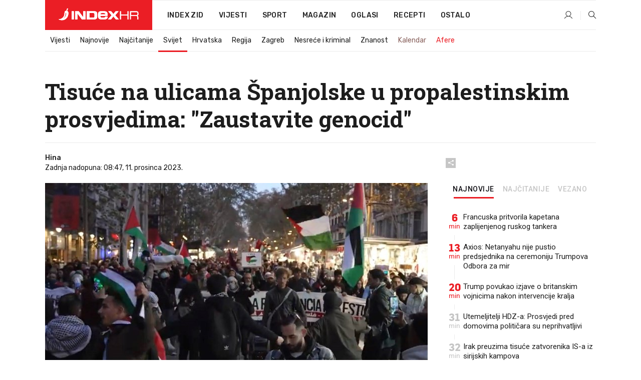

--- FILE ---
content_type: text/html; charset=utf-8
request_url: https://www.index.hr/vijesti/clanak/u-spanjolskoj-marsevi-potpore-palestincima-na-medjunarodni-dan-ljudskih-prava/2519778.aspx?index_ref=clanak_vijesti_najcitanije_d
body_size: 26243
content:


<!DOCTYPE html>
<html lang="hr">
<head>
    <!--detect slow internet connection-->
<script type="text/javascript">
    var IS_SLOW_INTERNET = false;
    var SLOW_INTERNET_THRESHOLD = 5000;//ms
    var slowLoadTimeout = window.setTimeout(function () {
        IS_SLOW_INTERNET = true;
    }, SLOW_INTERNET_THRESHOLD);

    window.addEventListener('load', function () {
        window.clearTimeout(slowLoadTimeout);
    }, false);
</script>

    <meta charset="utf-8" />
    <meta name="viewport" content="width=device-width,height=device-height, initial-scale=1.0">
    <title>Tisuće na ulicama Španjolske u propalestinskim prosvjedima: "Zaustavite genocid" - Index.hr</title>
    <!--todo: remove on production-->
    <meta name="description" content="TISUĆE ljudi izašle su jučer na ulice Španjolske, na 75. godišnjicu Opće deklaracije o ljudskim pravima, prosvjedujući protiv izraelskog ubijanja civila u Pojasu Gaze.">
    <meta property="fb:app_id" content="216060115209819">
    <meta name="robots" content="max-image-preview:large">
    <meta name="referrer" content="no-referrer-when-downgrade">

    <link rel="preload" href="//micro.rubiconproject.com/prebid/dynamic/26072.js" as="script" />
    <link rel="preload" href="https://pagead2.googlesyndication.com/tag/js/gpt.js" as="script" />

     <!--adblock detection-->
<script src="/Scripts/adblockDetect/ads.js"></script>
    

<script>
    window.constants = window.constants || {};
    window.constants.statsServiceHost = 'https://stats.index.hr';
    window.constants.socketsHost = 'https://sockets.index.hr';
    window.constants.chatHost = 'https://chat.index.hr';
    window.constants.interactiveHost = 'https://interactive.index.hr';
    window.constants.ssoAuthority = 'https://sso.index.hr/';
</script>

    <link rel='preconnect' href='https://fonts.googleapis.com' crossorigin>
    <link href="https://fonts.googleapis.com/css2?family=Roboto+Slab:wght@400;500;700;800&family=Roboto:wght@300;400;500;700;900&family=Rubik:wght@300;400;500;600;700&family=EB+Garamond:wght@600;700;800" rel="preload" as="style">
    <link href="https://fonts.googleapis.com/css2?family=Roboto+Slab:wght@400;500;700;800&family=Roboto:wght@300;400;500;700;900&family=Rubik:wght@300;400;500;600;700&family=EB+Garamond:wght@600;700;800" rel="stylesheet">

    

        <link href="/Content/desktop-bundle.min.css?v=a36b19f9-1f3c-4da3-8a4e-76a2a85e92ce" rel="preload" as="style" />
        <link href="/Content/desktop-bundle.min.css?v=a36b19f9-1f3c-4da3-8a4e-76a2a85e92ce" rel="stylesheet" />

    <link href="/Scripts/desktop-bundle.min.js?v=a36b19f9-1f3c-4da3-8a4e-76a2a85e92ce" rel="preload" as="script" />
    <script src="/Scripts/desktop-bundle.min.js?v=a36b19f9-1f3c-4da3-8a4e-76a2a85e92ce"></script>

        <!--recover ads, if adblock detected-->
<!--adpushup recovery-->
<script data-cfasync="false" type="text/javascript">
    if (!accountService.UserHasPremium()) {
        (function (w, d) { var s = d.createElement('script'); s.src = '//delivery.adrecover.com/41144/adRecover.js'; s.type = 'text/javascript'; s.async = true; (d.getElementsByTagName('head')[0] || d.getElementsByTagName('body')[0]).appendChild(s); })(window, document);
    }
</script>


    <script>
        if (accountService.UserHasPremium()) {
            const style = document.createElement('style');
            style.textContent = `
                .js-slot-container,
                .js-slot-loader,
                .reserve-height {
                    display: none !important;
                }
            `;
            document.head.appendChild(style);
        }
    </script>

    
<script>
    !function (e, o, n, i) { if (!e) { e = e || {}, window.permutive = e, e.q = []; var t = function () { return ([1e7] + -1e3 + -4e3 + -8e3 + -1e11).replace(/[018]/g, function (e) { return (e ^ (window.crypto || window.msCrypto).getRandomValues(new Uint8Array(1))[0] & 15 >> e / 4).toString(16) }) }; e.config = i || {}, e.config.apiKey = o, e.config.workspaceId = n, e.config.environment = e.config.environment || "production", (window.crypto || window.msCrypto) && (e.config.viewId = t()); for (var g = ["addon", "identify", "track", "trigger", "query", "segment", "segments", "ready", "on", "once", "user", "consent"], r = 0; r < g.length; r++) { var w = g[r]; e[w] = function (o) { return function () { var n = Array.prototype.slice.call(arguments, 0); e.q.push({ functionName: o, arguments: n }) } }(w) } } }(window.permutive, "cd150efe-ff8f-4596-bfca-1c8765fae796", "b4d7f9ad-9746-4daa-b552-8205ef41f49d", { "consentRequired": true });
    window.googletag = window.googletag || {}, window.googletag.cmd = window.googletag.cmd || [], window.googletag.cmd.push(function () { if (0 === window.googletag.pubads().getTargeting("permutive").length) { var e = window.localStorage.getItem("_pdfps"); window.googletag.pubads().setTargeting("permutive", e ? JSON.parse(e) : []); var o = window.localStorage.getItem("permutive-id"); o && (window.googletag.pubads().setTargeting("puid", o), window.googletag.pubads().setTargeting("ptime", Date.now().toString())), window.permutive.config.viewId && window.googletag.pubads().setTargeting("prmtvvid", window.permutive.config.viewId), window.permutive.config.workspaceId && window.googletag.pubads().setTargeting("prmtvwid", window.permutive.config.workspaceId) } });
    
</script>
<script async src="https://b4d7f9ad-9746-4daa-b552-8205ef41f49d.edge.permutive.app/b4d7f9ad-9746-4daa-b552-8205ef41f49d-web.js"></script>


    

<script type="text/javascript" src="https://interactive.index.hr/js/embed/interactive.min.js"></script>
<script>
    var $inin = $inin || {};

    $inin.config = {
        log: false,
        enabled: false
    }

    var $ininque = $ininque || [];

    var userPPID = accountService.GetUserPPID();

    if (userPPID){
        $inin.setClientUserId(userPPID);
    }

    $inin.enable();
</script>

    <!-- Global site tag (gtag.js) - Google Analytics -->
<script type="didomi/javascript" async src="https://www.googletagmanager.com/gtag/js?id=G-5ZTNWH8GVX"></script>
<script>
    window.dataLayer = window.dataLayer || [];
    function gtag() { dataLayer.push(arguments); }
    gtag('js', new Date());

    gtag('config', 'G-5ZTNWH8GVX');
</script>

        <script src="https://freshatl.azurewebsites.net/js/fresh-atl.js" async></script>

    <script>
        var googletag = googletag || {};
        googletag.cmd = googletag.cmd || [];
    </script>

    
        


<!-- Make sure this is inserted before your GPT tag -->
<script>
    var amazonAdSlots = [];

    amazonAdSlots.push({
        slotID: 'DA_L',
        slotName: '/21703950087/DA_vijesti_L',
        sizes: [[300, 250]]
    });

    amazonAdSlots.push({
        slotID: 'DA_R',
        slotName: '/21703950087/DA_vijesti_R',
        sizes: [[300, 250]]
    });

    amazonAdSlots.push({
        slotID: 'DA3',
        slotName: '/21703950087/DA3_vijesti',
        sizes: [[300, 250], [300, 600]]
    });

    amazonAdSlots.push({
        slotID: 'DA4',
        slotName: '/21703950087/DA4_vijesti',
        sizes: [[970, 90], [728, 90], [970, 250]]
    });


            amazonAdSlots.push({
                slotID: 'dfp-DIA',
                slotName: '/21703950087/DIA_vijesti',
                sizes: [[761, 152], [760, 200], [300, 250], [620, 350], [760, 150]]
            });

            amazonAdSlots.push({
                slotID: 'DA4',
                slotName: '/21703950087/DA_long',
                sizes: [[300, 250]]
            });
        </script>



    

<script type="text/javascript">
    window.gdprAppliesGlobally = true; (function () {
        function a(e) {
            if (!window.frames[e]) {
                if (document.body && document.body.firstChild) { var t = document.body; var n = document.createElement("iframe"); n.style.display = "none"; n.name = e; n.title = e; t.insertBefore(n, t.firstChild) }
                else { setTimeout(function () { a(e) }, 5) }
            }
        } function e(n, r, o, c, s) {
            function e(e, t, n, a) { if (typeof n !== "function") { return } if (!window[r]) { window[r] = [] } var i = false; if (s) { i = s(e, t, n) } if (!i) { window[r].push({ command: e, parameter: t, callback: n, version: a }) } } e.stub = true; function t(a) {
                if (!window[n] || window[n].stub !== true) { return } if (!a.data) { return }
                var i = typeof a.data === "string"; var e; try { e = i ? JSON.parse(a.data) : a.data } catch (t) { return } if (e[o]) { var r = e[o]; window[n](r.command, r.parameter, function (e, t) { var n = {}; n[c] = { returnValue: e, success: t, callId: r.callId }; a.source.postMessage(i ? JSON.stringify(n) : n, "*") }, r.version) }
            }
            if (typeof window[n] !== "function") { window[n] = e; if (window.addEventListener) { window.addEventListener("message", t, false) } else { window.attachEvent("onmessage", t) } }
        } e("__tcfapi", "__tcfapiBuffer", "__tcfapiCall", "__tcfapiReturn"); a("__tcfapiLocator"); (function (e) {
            var t = document.createElement("script"); t.id = "spcloader"; t.type = "text/javascript"; t.async = true; t.src = "https://sdk.privacy-center.org/" + e + "/loader.js?target=" + document.location.hostname; t.charset = "utf-8"; var n = document.getElementsByTagName("script")[0]; n.parentNode.insertBefore(t, n)
        })("02757520-ed8b-4c54-8bfd-4a5f5548de98")
    })();</script>


<!--didomi-->
<!--end-->


    <script>
        googletag.cmd.push(function() {
                
    googletag.pubads().setTargeting('rubrika', 'vijesti');
    googletag.pubads().setTargeting('articleId', '2519778');
    googletag.pubads().setTargeting('Rijeci_iz_naslova', ["tisuće","ulicama","španjolske","propalestinskim","prosvjedima","zaustavite","genocid"]);
    googletag.pubads().setTargeting('chat', 'no');
    googletag.pubads().setTargeting('paragrafX', '11');

    ;


            googletag.pubads().setTargeting('podrubrikaId', ["23","5040"]);
        

            googletag.pubads().setTargeting('authorId', ["2044"]);
        

            googletag.pubads().setTargeting('tagId', ["43","489","793","907","1050"]);
        ;
        });
    </script>

    
<script>
    var mainIndexDomainPath = "https://www.index.hr" + window.location.pathname;

    googletag.cmd.push(function () {
        googletag.pubads().disableInitialLoad();
        googletag.pubads().enableSingleRequest();
        googletag.pubads().collapseEmptyDivs(true);
        googletag.pubads().setTargeting('projekt', 'index');
        googletag.pubads().setTargeting('referer', '');
        googletag.pubads().setTargeting('hostname', 'www.index.hr');
        googletag.pubads().setTargeting('ar_1', 'false');
        googletag.pubads().setTargeting('ab_test', '');
        googletag.pubads().setTargeting('prebid', 'demand manager');

        if ('cookieDeprecationLabel' in navigator) {
            navigator.cookieDeprecationLabel.getValue().then((label) => {
                googletag.pubads().setTargeting('TPC', label);
            });
        }
        else {
            googletag.pubads().setTargeting('TPC', 'none');
        }

    });

    googleTagService.AddSlotRenderEndedListener();
</script>
    <script type='text/javascript' src='//static.criteo.net/js/ld/publishertag.js'></script>

    <meta property="og:title" content="Tisu&#x107;e na ulicama &#x160;panjolske u propalestinskim prosvjedima: &quot;Zaustavite genocid&quot;" />
    <meta property="og:description" content="TISU&#x106;E ljudi iza&#x161;le su ju&#x10D;er na ulice &#x160;panjolske, na 75. godi&#x161;njicu Op&#x107;e deklaracije o ljudskim pravima, prosvjeduju&#x107;i protiv izraelskog ubijanja civila u Pojasu Gaze." />
    <meta property="og:image" content="https://ip.index.hr/remote/bucket.index.hr/b/index/2a918fb3-a877-49b4-a648-5072b5d9ad71.jpg?fb_wtrmrk=vijesti.jpg&amp;width=1200&amp;height=630&amp;mode=crop&amp;format=png" />
    <meta property="og:image:width" content="1200" />
    <meta property="og:image:height" content="630" />

    <meta name="twitter:card" content="summary_large_image">
    <meta name="twitter:site" content="@indexhr">
    <meta name="twitter:title" content="Tisu&#x107;e na ulicama &#x160;panjolske u propalestinskim prosvjedima: &quot;Zaustavite genocid&quot;">
    <meta name="twitter:description" content="TISU&#x106;E ljudi iza&#x161;le su ju&#x10D;er na ulice &#x160;panjolske, na 75. godi&#x161;njicu Op&#x107;e deklaracije o ljudskim pravima, prosvjeduju&#x107;i protiv izraelskog ubijanja civila u Pojasu Gaze.">
    <meta name="twitter:image" content="https://ip.index.hr/remote/bucket.index.hr/b/index/2a918fb3-a877-49b4-a648-5072b5d9ad71.jpg?fb_wtrmrk=vijesti.jpg&amp;width=1200&amp;height=630&amp;mode=crop&amp;format=png">

    <script type="application/ld&#x2B;json">
        {"@context":"https://schema.org","@type":"WebSite","name":"Index.hr","potentialAction":{"@type":"SearchAction","target":"https://www.index.hr/trazi.aspx?upit={search_term_string}","query-input":"required name=search_term_string"},"url":"https://www.index.hr/"}
    </script>
    <script type="application/ld&#x2B;json">
        {"@context":"https://schema.org","@type":"Organization","name":"Index.hr","sameAs":["https://www.facebook.com/index.hr/","https://twitter.com/indexhr","https://www.youtube.com/channel/UCUp6H4ko32XqnV_6MOPunBA"],"url":"https://www.index.hr/","logo":{"@type":"ImageObject","url":"https://www.index.hr/Content/img/logo/index_logo_112x112.png"}}
    </script>

    <!-- Meta Pixel Code -->
<script>
    !function (f, b, e, v, n, t, s) {
        if (f.fbq) return; n = f.fbq = function () {
            n.callMethod ?
                n.callMethod.apply(n, arguments) : n.queue.push(arguments)
        };
        if (!f._fbq) f._fbq = n; n.push = n; n.loaded = !0; n.version = '2.0';
        n.queue = []; t = b.createElement(e); t.async = !0;
        t.src = v; s = b.getElementsByTagName(e)[0];
        s.parentNode.insertBefore(t, s)
    }(window, document, 'script',
        'https://connect.facebook.net/en_US/fbevents.js');
    fbq('init', '1418122964915670');
    fbq('track', 'PageView');
</script>
<noscript>
    <img height="1" width="1" style="display:none"
         src="https://www.facebook.com/tr?id=1418122964915670&ev=PageView&noscript=1" />
</noscript>
<!-- End Meta Pixel Code -->


    <script src="https://apetite.index.hr/bundles/apetite.js"></script>
    <script>
        var apetite = new AnalyticsPetite({ host: 'https://apetite.index.hr' });
        
                        apetite.setCategory('vijesti');
                        apetite.setArticleId('a-2519778');

        apetite.collect();
    </script>

    
    <link href="/Content/bootstrap-rating.css" rel="stylesheet" />
    <script async src='https://www.google.com/recaptcha/api.js'></script>

        <link rel="canonical" href="https://www.index.hr/vijesti/clanak/u-spanjolskoj-marsevi-potpore-palestincima-na-medjunarodni-dan-ljudskih-prava/2519778.aspx">
        <link rel="alternate" href="https://www.index.hr/mobile/vijesti/clanak/u-spanjolskoj-marsevi-potpore-palestincima-na-medjunarodni-dan-ljudskih-prava/2519778.aspx">

    <link rel="og:url" href="https://www.index.hr/clanak.aspx?id=2519778">


        <link rel="amphtml" href="https://www.index.hr/amp/vijesti/clanak/u-spanjolskoj-marsevi-potpore-palestincima-na-medjunarodni-dan-ljudskih-prava/2519778.aspx">

    <meta property="og:type" content="article" />
    <meta property="og:url" content="https://www.index.hr/clanak.aspx?id=2519778">

    <script type="application/ld&#x2B;json">
        {"@context":"https://schema.org","@type":"WebPage","name":"Tisuće na ulicama Španjolske u propalestinskim prosvjedima: \"Zaustavite genocid\"","description":"TISUĆE ljudi izašle su jučer na ulice Španjolske, na 75. godišnjicu Opće deklaracije o ljudskim pravima, prosvjedujući protiv izraelskog ubijanja civila u Pojasu Gaze.","url":"https://www.index.hr/","publisher":{"@type":"Organization","name":"Index.hr","sameAs":["https://www.facebook.com/index.hr/","https://twitter.com/indexhr","https://www.youtube.com/channel/UCUp6H4ko32XqnV_6MOPunBA"],"url":"https://www.index.hr/","logo":{"@type":"ImageObject","url":"https://www.index.hr/Content/img/logo/index_logo_112x112.png"}}}
    </script>
    <script type="application/ld&#x2B;json">
        {"@context":"https://schema.org","@type":"BreadcrumbList","itemListElement":[{"@type":"ListItem","name":"Index.hr","item":{"@type":"Thing","@id":"https://www.index.hr"},"position":1},{"@type":"ListItem","name":"Vijesti","item":{"@type":"Thing","@id":"https://www.index.hr/vijesti"},"position":2},{"@type":"ListItem","name":"Svijet","item":{"@type":"Thing","@id":"https://www.index.hr/vijesti/rubrika/svijet/23.aspx"},"position":3},{"@type":"ListItem","name":"Tisuće na ulicama Španjolske u propalestinskim prosvjedima: \"Zaustavite genocid\"","item":{"@type":"Thing","@id":"https://www.index.hr/vijesti/clanak/u-spanjolskoj-marsevi-potpore-palestincima-na-medjunarodni-dan-ljudskih-prava/2519778.aspx"},"position":4}]}
    </script>
    <script type="application/ld&#x2B;json">
        {"@context":"https://schema.org","@type":"NewsArticle","name":"Tisuće na ulicama Španjolske u propalestinskim prosvjedima: \"Zaustavite genocid\"","description":"TISUĆE ljudi izašle su jučer na ulice Španjolske, na 75. godišnjicu Opće deklaracije o ljudskim pravima, prosvjedujući protiv izraelskog ubijanja civila u Pojasu Gaze.","image":{"@type":"ImageObject","url":"https://ip.index.hr/remote/bucket.index.hr/b/index/2a918fb3-a877-49b4-a648-5072b5d9ad71.jpg","height":672,"width":1200},"mainEntityOfPage":{"@type":"WebPage","name":"Tisuće na ulicama Španjolske u propalestinskim prosvjedima: \"Zaustavite genocid\"","description":"TISUĆE ljudi izašle su jučer na ulice Španjolske, na 75. godišnjicu Opće deklaracije o ljudskim pravima, prosvjedujući protiv izraelskog ubijanja civila u Pojasu Gaze.","url":"https://www.index.hr/vijesti/clanak/u-spanjolskoj-marsevi-potpore-palestincima-na-medjunarodni-dan-ljudskih-prava/2519778.aspx","publisher":{"@type":"Organization","name":"Index.hr","sameAs":["https://www.facebook.com/index.hr/","https://twitter.com/indexhr","https://www.youtube.com/channel/UCUp6H4ko32XqnV_6MOPunBA"],"url":"https://www.index.hr/","logo":{"@type":"ImageObject","url":"https://www.index.hr/Content/img/logo/index_logo_112x112.png"}}},"url":"https://www.index.hr/vijesti/clanak/u-spanjolskoj-marsevi-potpore-palestincima-na-medjunarodni-dan-ljudskih-prava/2519778.aspx","author":{"@type":"Organization","name":"Index.hr","sameAs":["https://www.facebook.com/index.hr/","https://twitter.com/indexhr","https://www.youtube.com/channel/UCUp6H4ko32XqnV_6MOPunBA"],"url":"https://www.index.hr/","logo":{"@type":"ImageObject","url":"https://www.index.hr/Content/img/logo/index_logo_112x112.png"}},"dateModified":"2023-12-11","datePublished":"2023-12-11","headline":"Tisuće na ulicama Španjolske u propalestinskim prosvjedima: \"Zaustavite genocid\"","isAccessibleForFree":true,"keywords":"izrael,španjolska,Gaza,palestina,hamas","publisher":{"@type":"Organization","name":"Index.hr","sameAs":["https://www.facebook.com/index.hr/","https://twitter.com/indexhr","https://www.youtube.com/channel/UCUp6H4ko32XqnV_6MOPunBA"],"url":"https://www.index.hr/","logo":{"@type":"ImageObject","url":"https://www.index.hr/Content/img/logo/index_logo_112x112.png"}},"isPartOf":{"@type":["NewsArticle"],"name":"Index.hr","productID":"CAoiEN-u-SQZulOA8lpEXJtZjRU:index_premium"}}
    </script>

    <script src="https://cdnjs.cloudflare.com/ajax/libs/fingerprintjs2/1.6.1/fingerprint2.min.js"></script>

        <link rel="preload" as="image" imagesrcset="https://ip.index.hr/remote/bucket.index.hr/b/index/2a918fb3-a877-49b4-a648-5072b5d9ad71.jpg?width=765&amp;height=428">

        <script type="text/javascript">
            window._taboola = window._taboola || [];
            _taboola.push({ article: 'auto' });
            !function (e, f, u, i) {
                if (!document.getElementById(i)) {
                    e.async = 1;
                    e.src = u;
                    e.id = i;
                    f.parentNode.insertBefore(e, f);
                }
            }(document.createElement('script'),
                document.getElementsByTagName('script')[0],
                '//cdn.taboola.com/libtrc/indexhr-en/loader.js',
                'tb_loader_script');
            if (window.performance && typeof window.performance.mark == 'function') { window.performance.mark('tbl_ic'); }
        </script>

    <script>
        bridPlayerService.AddKeyValueIntoMacros('rubrika', 'vijesti');
        bridPlayerService.AddKeyValueIntoMacros('projekt', 'index');
    </script>

</head>
<body>
    <script>
    window.fbAsyncInit = function () {
        FB.init({
            appId: '216060115209819',
            xfbml: true,
            version: 'v19.0'
        });
    };
</script>
<script async defer crossorigin="anonymous" src="https://connect.facebook.net/hr_HR/sdk.js"></script>
    <!--OpenX-->
<iframe src="//u.openx.net/w/1.0/pd?ph=&cb=6cde13dc-3e11-4717-aa4d-91152af4ec53&gdpr=1&gdpr_consent=2" style="display:none;width:0;height:0;border:0; border:none;"></iframe>

        




    <div class="main-container no-padding main-content-bg">
                

<div class="google-billboard-top">
    <!-- /21703950087/DB1 -->
    <div id='DB1' class="js-slot-container" data-css-class="google-box bottom-margin-60">
        <script>
            googletag.cmd.push(function () {
                googletag.defineSlot('/21703950087/DB1', [[970, 250], [970, 500], [970, 90], [728, 90], [800, 250], [1, 1]], 'DB1').addService(googletag.pubads());

                googletag.display('DB1');
            });
        </script>
    </div>
</div>

    </div>

    


<header class="main-menu-container">
    <div class="float-menu no-height" style="" menu-fix-top>
        <div class="main-container no-height clearfix">
            <div class="main-menu no-height">
                    <h1 class="js-logo logo vijesti-gradient-bg">
                        <img class="main" src="/Content/img/logo/index_main.svg" alt="index.hr" />
                        <img class="small" src="/Content/img/logo/paprika_logo.svg" alt="index.hr" />
                        <a class="homepage-link" href="/" title="index.hr"> </a>
                    </h1>
                <nav class="menu-holder clearfix" aria-label="Glavna navigacija">
                    <ul>
                        <li>
                            <a class="main-text-hover no-drop" href="/zid"> Index Zid</a>
                        </li>

                        <li>
                            <a class="vijesti-text-hover" href="/vijesti">
                                Vijesti
                            </a>
                        </li>
                        <li>
                            <a class="sport-text-hover" href="/sport">
                                Sport
                            </a>
                        </li>
                        <li class="menu-drop">
                            <span class="expandable magazin-text-hover">Magazin</span>
                            <ul class="dropdown-content display-none">
                                <li class="magazin-bg-hover">
                                    <a href="/magazin">
                                        Magazin
                                    </a>
                                </li>
                                <li class="shopping-bg-gradient-hover">
                                    <a href="/shopping">
                                        Shopping
                                    </a>
                                </li>
                                <li class="ljubimci-bg-hover">
                                    <a href="/ljubimci">
                                        Ljubimci
                                    </a>
                                </li>
                                <li class="food-bg-hover">
                                    <a href="/food">
                                        Food
                                    </a>
                                </li>
                                <li class="mame-bg-hover">
                                    <a href="/mame">
                                        Mame
                                    </a>
                                </li>
                                <li class="auto-bg-gradient-hover">
                                    <a href="/auto">
                                        Auto
                                    </a>
                                </li>
                                <li class="fit-bg-hover">
                                    <a href="/fit">
                                        Fit
                                    </a>
                                </li>
                                <li class="chill-bg-hover">
                                    <a href="/chill">
                                        Chill
                                    </a>
                                </li>
                                <li class="horoskop-bg-hover">
                                    <a href="/horoskop">
                                        Horoskop
                                    </a>
                                </li>
                            </ul>
                        </li>
                        <li>
                            <a class="oglasi-text-hover" href="https://www.index.hr/oglasi">
                                Oglasi
                            </a>
                        </li>
                        <li>
                            <a class="recepti-text-hover" href="https://recepti.index.hr">
                                Recepti
                            </a>
                        </li>
                        <li class="menu-drop">
                            <span class="expandable">Ostalo</span>
                            <ul class="dropdown-content ostalo display-none">
                                <li class="main-bg-hover">
                                    <a href="https://jobs.index.hr/">
                                        Zaposli se na Indexu
                                    </a>
                                </li>
                                <li class="lajkhr-bg-hover">
                                    <a href="https://www.index.hr/lajk/">
                                        Lajk.hr
                                    </a>
                                </li>
                                <li class="vjezbe-bg-hover">
                                    <a href="https://vjezbe.index.hr">
                                        Vježbe
                                    </a>
                                </li>
                                <li class="main-bg-hover">
                                    <a href="/info/tecaj">
                                        Tečaj
                                    </a>
                                </li>
                                <li class="main-bg-hover">
                                    <a href="/info/tv">
                                        TV program
                                    </a>
                                </li>
                                <li class="main-bg-hover">
                                    <a href="/info/kino">
                                        Kino
                                    </a>
                                </li>
                                <li class="main-bg-hover">
                                    <a href="/info/vrijeme">
                                        Vrijeme
                                    </a>
                                </li>
                                <li class="kalendar-bg-hover">
                                    <a href="/kalendar">
                                        Kalendar
                                    </a>
                                </li>
                            </ul>
                        </li>
                    </ul>
                    <ul class="right-part">
                        <li id="login-menu" class="menu-drop">
                            


<div id="menu-login"
     v-scope
     v-cloak
     @mounted="onLoad">
    <div v-if="userInfo !== null && userInfo.IsLoggedIn === true">
        <div class="user-menu expandable no-padding">
            <div v-if="userInfo.ProfileImage === null" class="initials-holder separator center-aligner">
                <div class="initials center-aligner">
                    {{userInfo.Initials}}
                </div>
                <div class="user-firstname">
                    {{userInfo.FirstName}}
                </div>
            </div>

            <div v-if="userInfo.ProfileImage !== null" class="avatar separator center-aligner">
                <img :src="'https://ip.index.hr/remote/bucket.index.hr/b/index/' + userInfo.ProfileImage + '?width=20&height=20&mode=crop'" />
                <div class="user-firstname">
                    {{userInfo.FirstName}}
                </div>
            </div>
        </div>
        <ul class="dropdown-content display-none">
            <li class="main-bg-hover">
                <a href="/profil">Moj profil</a>
            </li>
            <li class="main-bg-hover">
                <a :href="'https://sso.index.hr/' + 'account/dashboard?redirect_hint=' + 'https%3A%2F%2Fwww.index.hr%2Fvijesti%2Fclanak%2Fu-spanjolskoj-marsevi-potpore-palestincima-na-medjunarodni-dan-ljudskih-prava%2F2519778.aspx%3Findex_ref%3Dclanak_vijesti_najcitanije_d'">Upravljanje računom</a>
            </li>
            <li class="main-bg-hover">
                <a @click="logout">Odjavite se</a>
            </li>
        </ul>
    </div>

    <div v-if="userInfo === null || userInfo.IsLoggedIn === false" @click="login" class="user-menu no-padding">
        <div class="login-btn separator">
            <i class="index-user-alt"></i>
        </div>
    </div>
</div>

<script>
    PetiteVue.createApp({
        userInfo: {},
        onLoad() {
            var self = this;

            var userInfoCookie = accountService.GetUserInfo();

            var userHasPremium = accountService.UserHasPremium();
            googleEventService.CreateCustomEventGA4("user_data", "has_premium", userHasPremium);

            if (userInfoCookie != null) {
                if (userInfoCookie.HasPremium === undefined) {
                    accountService.DeleteMetaCookie();

                    accountService.CreateMetaCookie()
                    .then(function (response) {
                        self.userInfo = accountService.GetUserInfo();
                    });
                }
                else if (userInfoCookie.IsLoggedIn === true) {
                    userApiService.getPremiumStatus()
                    .then(function (response) {
                        if (response.data.HasPremium != userInfoCookie.HasPremium) {
                            accountService.DeleteMetaCookie();

                            accountService.CreateMetaCookie()
                            .then(function (response) {
                                self.userInfo = accountService.GetUserInfo();
                            });
                        }
                    });
                }
                else {
                    self.userInfo = accountService.GetUserInfo();
                }
            }
            else {
                accountService.CreateMetaCookie()
                .then(function (response) {
                    self.userInfo = accountService.GetUserInfo();
                });
            }
        },
        login() {
            globalDirectives.ShowLoginPopup()
        },
        logout() {
            accountService.Logout('/profil/odjava')
        }
    }).mount("#menu-login");
</script>

                        </li>
                        <li>
                            <a href="/trazi.aspx" class="menu-icon btn-open-search"><i class="index-magnifier"></i></a>
                        </li>
                    </ul>
                </nav>
            </div>
        </div>
    </div>

        


    <div class="sub-menu-container main-container">
        <div class="sub-menu-holder scroll-menu-arrows-holder" data-animate-width="200">
            <ul class="sub-menu scroll-menu clearfix">
                    <li class="sub-menu-item scroll-menu-item vijesti-border-bottom ">
                        <a class="" href="/vijesti">Vijesti</a>
                    </li>
                    <li class="sub-menu-item scroll-menu-item vijesti-border-bottom ">
                        <a class="" href="/najnovije?kategorija=3">Najnovije</a>
                    </li>
                    <li class="sub-menu-item scroll-menu-item vijesti-border-bottom ">
                        <a class="" href="/najcitanije?kategorija=3">Naj&#x10D;itanije</a>
                    </li>
                    <li class="sub-menu-item scroll-menu-item vijesti-border-bottom active">
                        <a class="" href="/vijesti/rubrika/svijet/23.aspx">Svijet</a>
                    </li>
                    <li class="sub-menu-item scroll-menu-item vijesti-border-bottom ">
                        <a class="" href="/vijesti/rubrika/hrvatska/22.aspx">Hrvatska</a>
                    </li>
                    <li class="sub-menu-item scroll-menu-item vijesti-border-bottom ">
                        <a class="" href="/vijesti/rubrika/regija/1540.aspx">Regija</a>
                    </li>
                    <li class="sub-menu-item scroll-menu-item vijesti-border-bottom ">
                        <a class="" href="/vijesti/rubrika/zagreb/1553.aspx">Zagreb</a>
                    </li>
                    <li class="sub-menu-item scroll-menu-item vijesti-border-bottom ">
                        <a class="" href="/vijesti/rubrika/nesrece-i-kriminal/46.aspx">Nesre&#x107;e i kriminal</a>
                    </li>
                    <li class="sub-menu-item scroll-menu-item vijesti-border-bottom ">
                        <a class="" href="/vijesti/rubrika/znanost/1722.aspx">Znanost</a>
                    </li>
                    <li class="sub-menu-item scroll-menu-item vijesti-border-bottom ">
                        <a class="kalendar-text kalendar-text-hover" href="/kalendar">Kalendar</a>
                    </li>
                    <li class="sub-menu-item scroll-menu-item vijesti-border-bottom ">
                        <a class="vijesti-text vijesti-text-hover" href="/afere">Afere</a>
                    </li>
            </ul>
            <div class="scroll-menu-arrows display-none">
                <div class="navigation-arrow left-arrow disabled vijesti-text-hover"><i class="index-arrow-left"></i></div>
                <div class="navigation-arrow right-arrow disabled vijesti-text-hover"><i class="index-arrow-right"></i></div>
            </div>
        </div>
    </div>

</header>


        <div class="dfp-left-column">
            

<!-- /21703950087/D_sky_L -->
<div id='D_sky_L' class="js-slot-container" data-css-class="google-box">
    <script>
        googletag.cmd.push(function () {
            googletag.defineSlot('/21703950087/D_sky_L', [[300, 600], [160, 600]], 'D_sky_L').addService(googletag.pubads());
            googletag.display('D_sky_L');
        });
    </script>
</div>
        </div>

    <main>
        







    


<div class="js-slot-container" data-has-close-btn="true">
    <div class="js-slot-close-btn dfp-close-btn dfp-close-btn-fixed display-none">
        <div class="close-btn-creative">
            <i class="index-close"></i>
        </div>
    </div>

    <!-- /21703950087/D_sticky -->
    <div id='D_sticky' class="js-slot-holder" data-css-class="google-box bottom-sticky">
        <script>
            googletag.cmd.push(function () {
                googletag.defineSlot('/21703950087/D_sticky_all', [[1200, 150], [728, 90], [970, 250], [970, 90], [1, 1]], 'D_sticky').addService(googletag.pubads());

                googletag.display('D_sticky');
            });
        </script>
    </div>
</div>



<style>
    .main-container {
        max-width: 1140px;
    }

    .dfp-left-column {
        margin-right: 570px;
    }

    .dfp-right-column {
        margin-left: 570px;
    }
</style>

<article class="article-container"  data-breakrows="11" data-author="[2044]">
    <div class="article-header-code">
        
    </div>

    <div class="article-holder main-container main-content-bg ">






        <header class="article-title-holder">
            


<h1 class="vijesti-text-parsed title js-main-title">
    Tisuće na ulicama Španjolske u propalestinskim prosvjedima: "Zaustavite genocid"
</h1>

<div class="article-info flex">
    <div class="author-holder flex">

        <div class="flex-1">
                <div class="author-name flex">
                    Hina

                </div>

            <div>
                Zadnja nadopuna: 08:47, 11. prosinca 2023.
            </div>
        </div>
    </div>
    <div class="social-holder flex">
        <div class="other"><i class="index-share"></i></div>
        


<div class="share-buttons-holder display-none clearfix">
    <div class="facebook-bg share-button" share-button data-share-action="facebook" data-article-id="2519778" data-facebook-url="https://www.index.hr/clanak.aspx?id=2519778">
        <i class="index-facebook"></i>
    </div>

    <script type="text/javascript" async src="https://platform.twitter.com/widgets.js"></script>
    <a class="share-button x-bg" share-button data-share-action="twitter" data-article-id="2519778" href="https://twitter.com/intent/tweet?url=https://www.index.hr/clanak.aspx?id=2519778&via=indexhr&text=Tisu&#x107;e na ulicama &#x160;panjolske u propalestinskim prosvjedima: &quot;Zaustavite genocid&quot;&size=large">
        <i class="index-x"></i>
    </a>

    <script type="text/javascript" async defer src="//assets.pinterest.com/js/pinit.js"></script>

    <a class="share-button pinterest-bg pin-it-button" share-button data-share-action="pinterest" data-article-id="2519778" href="http://pinterest.com/pin/create/button/?url=https://www.index.hr/clanak.aspx?id=2519778&media=https://ip.index.hr/remote/bucket.index.hr/b/index/2a918fb3-a877-49b4-a648-5072b5d9ad71.jpg&description=Tisu&#x107;e na ulicama &#x160;panjolske u propalestinskim prosvjedima: &quot;Zaustavite genocid&quot;" data-pin-custom="true">
        <i class="index-pinterest"></i>
    </a>

    <a class="share-button gplus-bg" share-button data-share-action="gplus" data-article-id="2519778" href="https://plus.google.com/share?url=https://www.index.hr/clanak.aspx?id=2519778" onclick="javascript:window.open(this.href,'', 'menubar=no,toolbar=no,resizable=yes,scrollbars=yes,height=600,width=400');return false;">
        <i class="index-gplus"></i>
    </a>

    <a class="share-button linkedin-bg" share-button data-share-action="linkedin" data-article-id="2519778" href="https://www.linkedin.com/shareArticle?mini=true&url=https://www.index.hr/clanak.aspx?id=2519778&title=Tisu&#x107;e na ulicama &#x160;panjolske u propalestinskim prosvjedima: &quot;Zaustavite genocid&quot;&summary=TISU&#x106;E ljudi iza&#x161;le su ju&#x10D;er na ulice &#x160;panjolske, na 75. godi&#x161;njicu Op&#x107;e deklaracije o ljudskim pravima, prosvjeduju&#x107;i protiv izraelskog ubijanja civila u Pojasu Gaze.&source=Index.hr" onclick="javascript:window.open(this.href,'', 'menubar=no,toolbar=no,resizable=yes,scrollbars=yes,height=400,width=600');return false;">
        <i class="index-linkedIn"></i>
    </a>

    <a class="share-button mail-bg" share-button data-share-action="mail" data-article-id="2519778" href="mailto:?subject=Tisu&#x107;e na ulicama &#x160;panjolske u propalestinskim prosvjedima: &quot;Zaustavite genocid&quot;&body=https%3A%2F%2Fwww.index.hr%2Fclanak.aspx%3Fid%3D2519778" target="_blank">
        <i class="index-mail"></i>
    </a>

    <div class="share-button btn-close">
        <i class="index-close"></i>
    </div>
</div>
    </div>
</div>


        </header>

        <div class="top-part flex">
            <div class="left-part">
                        

<figure class="img-container">
        <div class="img-holder" style="padding-bottom: 55.95%;">
            <img class="img-responsive" src="https://ip.index.hr/remote/bucket.index.hr/b/index/2a918fb3-a877-49b4-a648-5072b5d9ad71.jpg?width=765&amp;height=428" alt="Tisu&#x107;e na ulicama &#x160;panjolske u propalestinskim prosvjedima: &quot;Zaustavite genocid&quot;" />
        </div>

        <figcaption class="main-img-desc clearfix">
            <span></span>
                <span class="credits">Screenshot: Twitter</span>
        </figcaption>
</figure>

                <div class="content-holder">
                            

<div class="js-slot-container" data-css-class="dfp-inarticle" data-disclaimer="true">
    <span class="js-slot-disclaimer ad-unit-text display-none">
        Tekst se nastavlja ispod oglasa
    </span>

    <div class="flex no-margin double">
        <!-- /21703950087/DA_top_L -->
        <div id="DA_top_L" class="no-margin">
            <script>
                googletag.cmd.push(function () {
                    googletag.defineSlot('/21703950087/DA_top_L', [[300, 250], [1, 1]], 'DA_top_L').addService(googletag.pubads());

                    googletag.display('DA_top_L');
                });
            </script>
        </div>

        <!-- /21703950087/DA_top_R -->
        <div id="DA_top_R" class="no-margin">
            <script>
                googletag.cmd.push(function () {
                    googletag.defineSlot('/21703950087/DA_top_R', [[300, 250], [1, 1]], 'DA_top_R').addService(googletag.pubads());

                    googletag.display('DA_top_R');
                });
            </script>
        </div>
    </div>
</div>


                    <div class="text-holder">
                            

<section class="text vijesti-link-underline js-smartocto" aria-label="Tekst članka">
    <p>TISUĆE ljudi izašle su jučer na ulice Španjolske, na 75. godišnjicu Opće deklaracije o ljudskim pravima, prosvjedujući protiv izraelskog ubijanja civila u Pojasu Gaze i kršenja prava Palestinaca. Prosvjednici s palestinskim zastavama okupili su se na glavnom madridskom trgu Puerta del Sol, ispred zgrade regionalne vlade.</p>

<p>"Danas, na međunarodni dan ljudskih prava, ne smijemo zaboraviti Palestinu", poručili su organizatori. "Sloboda&nbsp;Palestini", "Zaustavite genocid&nbsp;u Gazi" i "Izrael, teroristička država" vikali su okupljeni. Prosvjednici u Pamploni, na sjeveru Španjolske, zatražili su "prestanak genocida nad Palestincima" te prestanak izraelske vojne operacije.&nbsp;</p>

<div class="brid" id="Brid_02280796" style="width:16; height:9;">&nbsp;</div>
<script type="text/javascript"> var _bp = _bp||[]; _bp.push({ "div": "Brid_02280796", "obj": {"id":"26456","width":"16","height":"9","video":"1500858"} }); </script><script type="text/javascript" async="" src="https://services.brid.tv/player/build/brid.min.js"></script>

<div class="js-editor-embed-container js-embed-twitter lazyload-content" data-lazyload-content="
<blockquote class=&quot;twitter-tweet&quot;>
<p dir=&quot;ltr&quot; lang=&quot;en&quot;>Protesters Vandalize Starbucks During Pro-Palestine Protest In Barcelona<br>
<br>
Hundreds of pro-Palestinian demonstrators marched through Barcelona in Spain, with some rallying in front of Starbucks coffee shops, smearing their windows and logos. <a href=&quot;https://t.co/8ATqZtsltX&quot;>pic.twitter.com/8ATqZtsltX</a></p>
— deepankarthish (@deepankarthishb) <a href=&quot;https://twitter.com/deepankarthishb/status/1734061075417759862?ref_src=twsrc%5Etfw&quot;>December 11, 2023</a></blockquote>
<script async=&quot;&quot; charset=&quot;utf-8&quot; src=&quot;https://platform.twitter.com/widgets.js&quot;></script>"></div>

<h3>"Ljudska prava su umrla jer Izrael, uz bezuvjetnu podršku SAD-a i EU, provodi genocid"</h3>

<p>"Ljudska prava su umrla jer Izrael, uz bezuvjetnu podršku SAD-a i EU, provodi genocid kako ga je definiralo visoko povjerenstvo za ljudska prava pri UN-u", izjavio je Lidon Soriano ispred platforme "Bojkot Izraela" koja je organizirala okupljanje.</p>

<p>Povorka je nosila transparent na kojem je pisalo "Stop holokaustu u Palestini". Sličan prosvjed održan je u Cordobi, na jugu zemlje, ali i u drugim mjestima poput baskijske Guernice.</p>

<div class="js-slot-container reserve-height-with-disclaimer" data-css-class="dfp-inarticle" data-disclaimer="true" data-css-remove-after-render="reserve-height-with-disclaimer">
        <div class="js-slot-loader main-loader center-aligner">
            <div class="loader-animation"><div></div><div></div><div></div><div></div></div>
        </div>

    <span class="js-slot-disclaimer ad-unit-text display-none">
        Tekst se nastavlja ispod oglasa
    </span>

    <div class="flex no-margin double">
        <!-- /21703950087/DA_L -->
        <div id="DA_L" class="no-margin">
            <script>
                googletag.cmd.push(function () {
                    var slot = googletag.defineSlot('/21703950087/DA_L', [[320, 180], [300, 170], [250, 250], [200, 200], [320, 100], [300, 250], [300, 100], [300, 50], [1, 1]], 'DA_L').addService(googletag.pubads());

                    if ('True' == 'True') {
                        slot.setCollapseEmptyDiv(true, false);
                    }

                    googletag.display('DA_L');
                });
            </script>
        </div>

        <!-- /21703950087/DA_R -->
        <div id="DA_R" class="no-margin">
            <script>
                googletag.cmd.push(function () {
                    var slot = googletag.defineSlot('/21703950087/DA_R', [[320, 180], [300, 170], [250, 250], [200, 200], [320, 100], [300, 250], [300, 100], [300, 50], [1, 1]], 'DA_R').addService(googletag.pubads());

                    if ('True' == 'True') {
                        slot.setCollapseEmptyDiv(true, false);
                    }

                    googletag.display('DA_R');
                });
            </script>
        </div>
    </div>
</div>


<h3>Netanyahu: Nastavit ćemo pravedni rat za eliminaciju Hamasa</h3>

<p>Izraelska vojska je u protekla dva mjeseca ubila više od 17.000 palestinskih civila, od čega 70 posto žene i djece, izvijestila je zdravstvena služba iz Pojasa Gaze. Izraelski premijer Benjamin Netanyahu rekao je u subotu da će nastaviti "pravedni rat za eliminaciju Hamasa".</p>

<p>Sjedinjene Države su iskoristile u petak, tijekom sastanka Vijeća sigurnosti UN-a, svoje pravo veta na novu rezoluciju kojom se poziva na prekid vatre u Gazi, čime su odobrile nastavak izraelskih napada na Gazu. Inicijativu o prekidu vatre je unutar 24 sata podržalo 97 zemalja članica zabrinutih&nbsp;humanitarnom situacijom ondje.</p>

<p>Među njima je i Jordan, čiji je ministar vanjskih poslova Ayman Safadi rekao u nedjelju da Izrael ratom provodi sustavnu politiku protjerivanja Palestinaca iz Gaze.&nbsp;Jordan, koji graniči s palestinskom Zapadnom obalom koju je okupirao Izrael, prihvatio&nbsp;je najveći dio izbjeglih i protjeranih Palestinaca 1948. nakon stvaranja Izraela.</p>

<h3>Oglasio se i španjolski premijer</h3>

<p>Povodom Opće deklaracije, koju je usvojila Opća skupština Ujedinjenih naroda 1948. u Parizu, oglasio se danas i španjolski premijer Pedro Sanchez. "Opća deklaracija o ljudskim pravima stara je 75 godina i relevantnija je nego ikad. Braniti ih je svačija dužnost. Uvijek i bilo gdje u svijetu", poručio je Sanchez preko društvene mreže X.</p>

<p>Premijer Španjolske, koja još mjesec dana predsjeda EU, prozvao je u studenome Izrael za "neselektivno ubijanje palestinskih civila" i kršenje ljudskih prava. Izrael je u znak prosvjeda povukao svoju veleposlanicu iz Madrida.</p>

</section>


                        

<div class="article-report-container ">
    <div class="article-report-trigger" data-article-id="2519778">
        <div class="bullet-send-report-icon">
            <i class="index-send"></i>
        </div>
        Znate li nešto više o temi ili želite prijaviti grešku u tekstu? Kliknite <strong>ovdje</strong>.
        </div>
    <div class="popup-holder report-holder display-none">
        <div class="loading-container">
            <span class="img-helper"></span>
            <img src="/Content/img/loader_40px.gif" />
        </div>
    </div>
</div>

                        

<div class="article-call-to-action js-article-call-to-action">
    <div class="subtitle flex text-uppercase vijesti-text">
        <div class="flex first-part">
            <div class="subtitle__logo js-article-call-to-action-logo">Ovo je <i class="index-logo"></i>.</div>
            <div class="subtitle__nation js-article-call-to-action-nation">Homepage nacije.</div>
        </div>
        <div class="subtitle__visitors js-article-call-to-action-visitors" data-text="829.746 čitatelja danas."></div>
    </div>
    <div class="bullets">
        <div class="bullet-send-report-icon">
            <i class="index-send"></i>
        </div>
        Imate važnu priču? Javite se na <strong>desk@index.hr</strong> ili klikom <strong><a class="vijesti-text-hover" href="/posaljite-pricu?index_ref=article_vazna_prica">ovdje</a></strong>. Atraktivne fotografije i videe plaćamo.
    </div>
    <div class="bullets">
        <div class="bullet-send-report-icon">
            <i class="index-send"></i>
        </div>
        Želite raditi na Indexu? Prijavite se <strong><a class="vijesti-text-hover" href="https://jobs.index.hr?index_ref=article_index_jobs" target="_blank">ovdje</a></strong>.
    </div>
</div>

                        





                            

<!-- /21703950087/DIA -->
<div id="DIA" class="js-slot-container" data-css-class="google-box margin-top-20 top-padding border-top">
    <script>
        googletag.cmd.push(function () {
            googletag.defineSlot('/21703950087/DIA', [[300, 250], [336, 280], [620, 350], [760, 150], [760, 200], [761, 152], [1, 1], 'fluid'], 'DIA').addService(googletag.pubads());
            googletag.display('DIA');
        });
    </script>
</div>


                        


<div class="reactions-container clearfix">
    <div class="social-holder social-bottom flex">
        <div class="other"><i class="index-share"></i></div>
        


<div class="share-buttons-holder display-none clearfix">
    <div class="facebook-bg share-button" share-button data-share-action="facebook" data-article-id="2519778" data-facebook-url="https://www.index.hr/clanak.aspx?id=2519778">
        <i class="index-facebook"></i>
    </div>

    <script type="text/javascript" async src="https://platform.twitter.com/widgets.js"></script>
    <a class="share-button x-bg" share-button data-share-action="twitter" data-article-id="2519778" href="https://twitter.com/intent/tweet?url=https://www.index.hr/clanak.aspx?id=2519778&via=indexhr&text=Tisu&#x107;e na ulicama &#x160;panjolske u propalestinskim prosvjedima: &quot;Zaustavite genocid&quot;&size=large">
        <i class="index-x"></i>
    </a>

    <script type="text/javascript" async defer src="//assets.pinterest.com/js/pinit.js"></script>

    <a class="share-button pinterest-bg pin-it-button" share-button data-share-action="pinterest" data-article-id="2519778" href="http://pinterest.com/pin/create/button/?url=https://www.index.hr/clanak.aspx?id=2519778&media=https://ip.index.hr/remote/bucket.index.hr/b/index/2a918fb3-a877-49b4-a648-5072b5d9ad71.jpg&description=Tisu&#x107;e na ulicama &#x160;panjolske u propalestinskim prosvjedima: &quot;Zaustavite genocid&quot;" data-pin-custom="true">
        <i class="index-pinterest"></i>
    </a>

    <a class="share-button gplus-bg" share-button data-share-action="gplus" data-article-id="2519778" href="https://plus.google.com/share?url=https://www.index.hr/clanak.aspx?id=2519778" onclick="javascript:window.open(this.href,'', 'menubar=no,toolbar=no,resizable=yes,scrollbars=yes,height=600,width=400');return false;">
        <i class="index-gplus"></i>
    </a>

    <a class="share-button linkedin-bg" share-button data-share-action="linkedin" data-article-id="2519778" href="https://www.linkedin.com/shareArticle?mini=true&url=https://www.index.hr/clanak.aspx?id=2519778&title=Tisu&#x107;e na ulicama &#x160;panjolske u propalestinskim prosvjedima: &quot;Zaustavite genocid&quot;&summary=TISU&#x106;E ljudi iza&#x161;le su ju&#x10D;er na ulice &#x160;panjolske, na 75. godi&#x161;njicu Op&#x107;e deklaracije o ljudskim pravima, prosvjeduju&#x107;i protiv izraelskog ubijanja civila u Pojasu Gaze.&source=Index.hr" onclick="javascript:window.open(this.href,'', 'menubar=no,toolbar=no,resizable=yes,scrollbars=yes,height=400,width=600');return false;">
        <i class="index-linkedIn"></i>
    </a>

    <a class="share-button mail-bg" share-button data-share-action="mail" data-article-id="2519778" href="mailto:?subject=Tisu&#x107;e na ulicama &#x160;panjolske u propalestinskim prosvjedima: &quot;Zaustavite genocid&quot;&body=https%3A%2F%2Fwww.index.hr%2Fclanak.aspx%3Fid%3D2519778" target="_blank">
        <i class="index-mail"></i>
    </a>

    <div class="share-button btn-close">
        <i class="index-close"></i>
    </div>
</div>
    </div>
</div>

                            


<nav class="tags-holder" aria-label="Tagovi">
		<a href="/tag/43/izrael.aspx"
		   class="vijesti-bg-hover tag-item ">
			<span class="vijesti-text hashtag">#</span>izrael
		</a>
		<a href="/tag/489/spanjolska.aspx"
		   class="vijesti-bg-hover tag-item ">
			<span class="vijesti-text hashtag">#</span>&#x161;panjolska
		</a>
		<a href="/tag/793/gaza.aspx"
		   class="vijesti-bg-hover tag-item ">
			<span class="vijesti-text hashtag">#</span>Gaza
		</a>
		<a href="/tag/907/palestina.aspx"
		   class="vijesti-bg-hover tag-item ">
			<span class="vijesti-text hashtag">#</span>palestina
		</a>
		<a href="/tag/1050/hamas.aspx"
		   class="vijesti-bg-hover tag-item ">
			<span class="vijesti-text hashtag">#</span>hamas
		</a>

</nav>
                    </div>
                </div>
            </div>
            <aside class="right-part direction-column flex" aria-label="Najnoviji članci">
                <div>
                        

<!-- /21703950087/Box1 -->
<div id='Box1' class="js-slot-container" data-css-class="google-box bottom-margin-50">
    <script>
        googletag.cmd.push(function () {
            googletag.defineSlot('/21703950087/Box1', [[300, 170], [250, 250], [200, 200], [160, 600], [300, 250], [300, 100], [300, 600], [300, 50], [1, 1], 'fluid'], 'Box1').addService(googletag.pubads());

            googletag.display('Box1');
        });
    </script>
</div>



                    

<div class="timeline-side">
    <ul class="nav timeline-tab" timeline-tab role="tablist" data-category="vijesti" data-category-id="3">
        <li role="presentation" class="active latest"><a href="#tab-content-latest" aria-controls="tab-content-latest" role="tab" data-toggle="tab"> Najnovije</a></li>
        <li role="presentation" class="most-read"><a href="#tab-content-most-read" aria-controls="tab-content-most-read" role="tab" data-toggle="tab"> Najčitanije</a></li>
        <li role="presentation" class="related"><a href="#tab-content-related" data-id="tab-content-related" aria-controls="tab-content-related" role="tab" data-toggle="tab"> Vezano</a></li>
        <hr class="vijesti-bg" />
    </ul>
    <div class="tab-content">
        <div role="tabpanel" class="tab-pane active" id="tab-content-latest">
            


    <div class="timeline-content latest">
        <ul>
                <li>
                    <article class="flex">
                            <div class="side-content text-center vijesti-text">
                                <span class="num">6</span>
                                <span class="desc">min</span>
                            </div>
                            <div class="title-box">
                                <a class="vijesti-text-hover" href="/vijesti/clanak/francuska-pritvorila-kapetana-ruskog-tankera-grinch/2753769.aspx?index_tid=901256&amp;index_ref=clanak_vijesti_najnovije_d">
                                    Francuska pritvorila kapetana zaplijenjenog ruskog tankera
                                </a>
                            </div>
                    </article>
                </li>
                <li>
                    <article class="flex">
                            <div class="side-content text-center vijesti-text">
                                <span class="num">13</span>
                                <span class="desc">min</span>
                            </div>
                            <div class="title-box">
                                <a class="vijesti-text-hover" href="/vijesti/clanak/axios-netanyahu-nije-pustio-predsjednika-na-ceremoniju-trumpova-odbora-za-mir/2753767.aspx?index_ref=clanak_vijesti_najnovije_d">
                                    Axios: Netanyahu nije pustio predsjednika na ceremoniju Trumpova Odbora za mir
                                </a>
                            </div>
                    </article>
                </li>
                <li>
                    <article class="flex">
                            <div class="side-content text-center vijesti-text">
                                <span class="num">20</span>
                                <span class="desc">min</span>
                            </div>
                            <div class="title-box">
                                <a class="vijesti-text-hover" href="/vijesti/clanak/trump-povukao-izjave-o-britanskim-vojnicima-nakon-intervencije-kralja/2753766.aspx?index_ref=clanak_vijesti_najnovije_d">
                                    Trump povukao izjave o britanskim vojnicima nakon intervencije kralja
                                </a>
                            </div>
                    </article>
                </li>
                <li>
                    <article class="flex">
                            <div class="side-content text-center disabled-text">
                                <span class="num">31</span>
                                <span class="desc">min</span>
                            </div>
                            <div class="title-box">
                                <a class="vijesti-text-hover" href="/vijesti/clanak/utemeljitelji-hdza-prosvjedi-pred-domovima-politicara-su-neprihvatljivi/2753764.aspx?index_ref=clanak_vijesti_najnovije_d">
                                    Utemeljitelji HDZ-a: Prosvjedi pred domovima političara su neprihvatljivi
                                </a>
                            </div>
                    </article>
                </li>
                <li>
                    <article class="flex">
                            <div class="side-content text-center disabled-text">
                                <span class="num">32</span>
                                <span class="desc">min</span>
                            </div>
                            <div class="title-box">
                                <a class="vijesti-text-hover" href="/vijesti/clanak/irak-ce-suditi-militantima-islamske-drzave-prebacenima-iz-sirije/2753762.aspx?index_ref=clanak_vijesti_najnovije_d">
                                    Irak preuzima tisuće zatvorenika IS-a iz sirijskih kampova
                                </a>
                            </div>
                    </article>
                </li>
        </ul>
        <a class="more-news" href="/najnovije?kategorija=3">Prikaži još vijesti</a>
    </div>

        </div>
        <div role="tabpanel" class="tab-pane" id="tab-content-most-read">
            


    <div class="timeline-content most-read">
        <ul>
                <li>
                    <article class="flex">
                        <div class="side-content text-center vijesti-text">
                            <span class="num">1</span>
                        </div>
                        <div class="title-box">
                            <a class="vijesti-text-hover" href="/vijesti/clanak/video-agent-icea-povlaci-se-s-necim-sto-izgleda-kao-pistolj-ubrzo-krece-pucnjava/2753663.aspx?index_ref=clanak_vijesti_najcitanije_d">
                                <span class='title-parsed-text'>VIDEO</span>  Agent ICE-a povlači se s nečim što izgleda kao pištolj. Ubrzo kreće pucnjava
                            </a>
                            <div class="line" style="width: 90%;"></div>
                        </div>
                    </article>
                </li>
                <li>
                    <article class="flex">
                        <div class="side-content text-center vijesti-text">
                            <span class="num">2</span>
                        </div>
                        <div class="title-box">
                            <a class="vijesti-text-hover" href="/vijesti/clanak/nuklearni-bunker-u-ujedinjenom-kraljevstvu-se-srusio-u-more/2753689.aspx?index_ref=clanak_vijesti_najcitanije_d">
                                Nuklearni bunker iz 1959. u UK-u s litice pao u more
                            </a>
                            <div class="line" style="width: 72%;"></div>
                        </div>
                    </article>
                </li>
                <li>
                    <article class="flex">
                        <div class="side-content text-center vijesti-text">
                            <span class="num">3</span>
                        </div>
                        <div class="title-box">
                            <a class="vijesti-text-hover" href="/vijesti/clanak/prosvjedi-protiv-icea-u-sadu-demokrat-potrebni-su-nam-n%C3%BCrnberski-procesi/2753707.aspx?index_ref=clanak_vijesti_najcitanije_d">
                                Prosvjedi protiv ICE-a u SAD-u. Demokrat: Potrebni su nam nürnberški procesi
                            </a>
                            <div class="line" style="width: 54%;"></div>
                        </div>
                    </article>
                </li>
                <li>
                    <article class="flex">
                        <div class="side-content text-center vijesti-text">
                            <span class="num">4</span>
                        </div>
                        <div class="title-box">
                            <a class="vijesti-text-hover" href="/vijesti/clanak/americki-ministar-obrane-dao-uputu-kako-izbjeci-ice/2753685.aspx?index_ref=clanak_vijesti_najcitanije_d">
                                Američki ministar obrane dao uputu "kako izbjeći ICE"
                            </a>
                            <div class="line" style="width: 36%;"></div>
                        </div>
                    </article>
                </li>
                <li>
                    <article class="flex">
                        <div class="side-content text-center vijesti-text">
                            <span class="num">5</span>
                        </div>
                        <div class="title-box">
                            <a class="vijesti-text-hover" href="/vijesti/clanak/medvedev-europljani-dobili-jezikovu-juhu-od-nezahvalne-narkosvinje/2753679.aspx?index_ref=clanak_vijesti_najcitanije_d">
                                Medvedev: Europljani dobili jezikovu juhu od nezahvalne narkosvinje
                            </a>
                            <div class="line" style="width: 18%;"></div>
                        </div>
                    </article>
                </li>
        </ul>
        <a class="more-news" href="/najcitanije?kategorija=3&amp;timerange=today">Prikaži još vijesti</a>
    </div>

        </div>
        <div role="tabpanel" class="tab-pane" id="tab-content-related">
            <img class="loading-img" src="/Content/img/loader_40px.gif" />
        </div>
    </div>
</div>


                    <div class="separator-45"></div>
                </div>

                    <div class="bottom-part">
                        <div class="first-box">
                            <div class="sticky">
                                

<!-- /21703950087/Box2 -->
<div id='Box2' class="js-slot-container" data-css-class="google-box">
    <script>
        googletag.cmd.push(function () {
            googletag.defineSlot('/21703950087/Box2', [[300, 250], [300, 600], [160, 600], [300, 200], [1, 1]], 'Box2').addService(googletag.pubads());

            googletag.display('Box2');
        });
    </script>
</div>

                            </div>
                        </div>

                    </div>
            </aside>
        </div>
    </div>

    <section class="article-read-more-container main-content-bg main-container" aria-hidden="true">
        <div class="article-read-more-holder main-content-bg">
                

<div id="personalized-article-1" class="bottom-border" aria-hidden="true"
     v-scope
     v-cloak
     @mounted="onLoad">

    <div v-if="isContentPersonalized">
        <div v-if="!isLoaded" class="main-loader center-aligner transparent" style="min-height: 285px;">
            <div>
                <div class="loader-animation"><div></div><div></div><div></div><div></div></div>
                <div class="loading-text">
                    Tražimo sadržaj koji<br />
                    bi Vas mogao zanimati
                </div>
            </div>
        </div>
        <div v-else>
            <h2 class="main-title">Izdvojeno</h2>

            <div class="vijesti slider">
                <div class="read-more-slider swiper">
                    <div class="swiper-wrapper">
                        <article v-for="article in articles" class="swiper-slide slider-item" :data-item-id="article.id">
                            <a :class="article.rootCategorySlug + '-text-hover scale-img-hover'" :href="'/' + article.rootCategorySlug + '/clanak/' + article.slug + '/' + article.id + '.aspx?index_ref=clanak_izdvojeno_d_' + article.rootCategorySlug">
                                <div class="img-holder">
                                    <img loading="lazy" :src="'https://ip.index.hr/remote/bucket.index.hr/b/index/' + article.mainImage + '?width=270&height=185&mode=crop&anchor=topcenter&scale=both'" :alt="article.MetaTitle" />
                                    <div v-if="article.icon" class="article-icon">
                                        <i :class="'index-' + article.icon"></i>
                                        <div :class="'icon-bg ' + article.rootCategorySlug + '-bg'"></div>
                                    </div>

                                    <div v-if="article.sponsored" class="spon-text">
                                        <span v-if="article.sponsoredDescription">{{article.sponsoredDescription}}</span>
                                        <span v-else>Oglas</span>
                                    </div>
                                </div>
                                <h3 v-html="article.htmlParsedTitle" class="title"></h3>
                            </a>
                        </article>
                    </div>
                </div>

                <div class="slider-navigation vijesti-text">
                    <div class="slider-prev main-content-bg vijesti-bg-hover"><i class="index-arrow-left"></i></div>
                    <div class="slider-next main-content-bg vijesti-bg-hover"><i class="index-arrow-right"></i></div>
                </div>
            </div>
        </div>
    </div>
    <div v-else>
        

    <h2 class="main-title">Pro&#x10D;itajte jo&#x161;</h2>

<div class="vijesti slider">
    <div class="read-more-slider swiper">
        <div class="swiper-wrapper">
                <article class="swiper-slide slider-item">
                    <a class="vijesti-text-hover scale-img-hover" href="/vijesti/clanak/video-zadnji-vlak-za-fiskalizaciju-20-izbjegnite-kazne-dok-jos-mozete/2746078.aspx?index_ref=clanak_procitaj_jos_d">
                        <div class="img-holder">
                            <img loading="lazy" src="https://ip.index.hr/remote/bucket.index.hr/b/index/abcbc807-2ffe-4b94-b6e5-56eb911c12b7.jpg?width=270&height=185&mode=crop&anchor=topcenter&scale=both" alt="VIDEO: Zadnji vlak za Fiskalizaciju 2.0 - izbjegnite kazne dok jo&#x161; mo&#x17E;ete"/>

                        </div>
                        <h3 class="title"><span class='title-parsed-text'>VIDEO</span> : Zadnji vlak za Fiskalizaciju 2.0 - izbjegnite kazne dok još možete</h3>
                    </a>
                </article>
                <article class="swiper-slide slider-item">
                    <a class="magazin-text-hover scale-img-hover" href="/magazin/clanak/dvorac-zmajevi-i-djecja-avantura-sat-vremena-od-zagreba-sve-za-savrsen-vikend/2751400.aspx?index_ref=clanak_procitaj_jos_d">
                        <div class="img-holder">
                            <img loading="lazy" src="https://ip.index.hr/remote/bucket.index.hr/b/index/adad0542-b887-40f5-a4fc-ebd1a96824d1.jpg?width=270&height=185&mode=crop&anchor=topcenter&scale=both" alt="Dvorac, zmajevi i dje&#x10D;ja avantura sat vremena od Zagreba. Sve za savr&#x161;en vikend"/>

                        </div>
                        <h3 class="title">Dvorac, zmajevi i dječja avantura sat vremena od Zagreba. Sve za savršen vikend</h3>
                    </a>
                </article>

                <div class="swiper-slide slider-item">
                    <a class="vijesti-text-hover scale-img-hover" href="/vijesti/clanak/trump-povukao-izjave-o-britanskim-vojnicima-nakon-intervencije-kralja/2753766.aspx?index_ref=clanak_procitaj_jos_d">
                        <div class="img-holder">
                            <img loading="lazy" src="https://ip.index.hr/remote/bucket.index.hr/b/index/3e6c5ebc-bce0-48ee-9a21-ec41c71d32c8.png?width=270&height=185&mode=crop&anchor=topcenter&scale=both" alt="Trump povukao izjave o britanskim vojnicima nakon intervencije kralja"/>

                        </div>
                        <h3 class="title">Trump povukao izjave o britanskim vojnicima nakon intervencije kralja</h3>
                    </a>
                </div>
                <div class="swiper-slide slider-item">
                    <a class="vijesti-text-hover scale-img-hover" href="/vijesti/clanak/francuska-pritvorila-kapetana-ruskog-tankera-grinch/2753769.aspx?index_ref=clanak_procitaj_jos_d">
                        <div class="img-holder">
                            <img loading="lazy" src="https://ip.index.hr/remote/bucket.index.hr/b/index/5835048e-e27a-47ab-9dbf-550edd93928e.png?width=270&height=185&mode=crop&anchor=topcenter&scale=both" alt="Francuska pritvorila kapetana ruskog tankera &quot;Grinch&quot;"/>

                        </div>
                        <h3 class="title">Francuska pritvorila kapetana ruskog tankera "Grinch"</h3>
                    </a>
                </div>
                <div class="swiper-slide slider-item">
                    <a class="vijesti-text-hover scale-img-hover" href="/vijesti/clanak/axios-netanyahu-nije-pustio-predsjednika-na-ceremoniju-trumpova-odbora-za-mir/2753767.aspx?index_ref=clanak_procitaj_jos_d">
                        <div class="img-holder">
                            <img loading="lazy" src="https://ip.index.hr/remote/bucket.index.hr/b/index/21946af8-2ea1-4f5d-889d-2bced0fc8553.png?width=270&height=185&mode=crop&anchor=topcenter&scale=both" alt="Axios: Netanyahu nije pustio predsjednika na ceremoniju Trumpova Odbora za mir"/>

                        </div>
                        <h3 class="title">Axios: Netanyahu nije pustio predsjednika na ceremoniju Trumpova Odbora za mir</h3>
                    </a>
                </div>
                <div class="swiper-slide slider-item">
                    <a class="vijesti-text-hover scale-img-hover" href="/vijesti/clanak/utemeljitelji-hdza-prosvjedi-pred-domovima-politicara-su-neprihvatljivi/2753764.aspx?index_ref=clanak_procitaj_jos_d">
                        <div class="img-holder">
                            <img loading="lazy" src="https://ip.index.hr/remote/bucket.index.hr/b/index/61122735-d6b5-4544-8a5a-3465be52fce6.png?width=270&height=185&mode=crop&anchor=topcenter&scale=both" alt="Utemeljitelji HDZ-a: Prosvjedi pred domovima politi&#x10D;ara su neprihvatljivi"/>

                        </div>
                        <h3 class="title">Utemeljitelji HDZ-a: Prosvjedi pred domovima političara su neprihvatljivi</h3>
                    </a>
                </div>
                <div class="swiper-slide slider-item">
                    <a class="vijesti-text-hover scale-img-hover" href="/vijesti/clanak/audijem-pokusao-pregaziti-policajca-u-sesvetama-policajac-zapucao/2753754.aspx?index_ref=clanak_procitaj_jos_d">
                        <div class="img-holder">
                            <img loading="lazy" src="https://ip.index.hr/remote/bucket.index.hr/b/index/82aa3a45-e4c3-4776-baac-e70cdc20451c.png?width=270&height=185&mode=crop&anchor=topcenter&scale=both" alt="Audijem poku&#x161;ao pregaziti policajca u Sesvetama. Policajac zapucao"/>

                        </div>
                        <h3 class="title">Audijem pokušao pregaziti policajca u Sesvetama. Policajac zapucao</h3>
                    </a>
                </div>
                <div class="swiper-slide slider-item">
                    <a class="vijesti-text-hover scale-img-hover" href="/vijesti/clanak/zasto-se-trump-povukao-oko-grenlanda/2753733.aspx?index_ref=clanak_procitaj_jos_d">
                        <div class="img-holder">
                            <img loading="lazy" src="https://ip.index.hr/remote/bucket.index.hr/b/index/2eb5ee13-62ed-4198-9d3c-df6ab005389c.png?width=270&height=185&mode=crop&anchor=topcenter&scale=both" alt="Za&#x161;to se Trump povukao oko Grenlanda?"/>

                        </div>
                        <h3 class="title">Zašto se Trump povukao oko Grenlanda?</h3>
                    </a>
                </div>
                <div class="swiper-slide slider-item">
                    <a class="vijesti-text-hover scale-img-hover" href="/vijesti/clanak/politico-rusija-predlaze-ukrajini-da-dijele-struju-iz-nuklearne-elektrane-zaporizje/2753756.aspx?index_ref=clanak_procitaj_jos_d">
                        <div class="img-holder">
                            <img loading="lazy" src="https://ip.index.hr/remote/bucket.index.hr/b/index/c159835e-7375-4ad8-9c82-6f8b69bf62ad.png?width=270&height=185&mode=crop&anchor=topcenter&scale=both" alt="Politico: Rusija predla&#x17E;e Ukrajini da dijele struju iz nuklearne elektrane Zapori&#x17E;je"/>

                        </div>
                        <h3 class="title">Politico: Rusija predlaže Ukrajini da dijele struju iz nuklearne elektrane Zaporižje</h3>
                    </a>
                </div>
                <div class="swiper-slide slider-item">
                    <a class="vijesti-text-hover scale-img-hover" href="/vijesti/clanak/izraelski-ambasador-u-rh-iranske-rakete-mogu-dosegnuti-juznu-europu/2753744.aspx?index_ref=clanak_procitaj_jos_d">
                        <div class="img-holder">
                            <img loading="lazy" src="https://ip.index.hr/remote/bucket.index.hr/b/index/bd612080-75b2-41a8-98c6-0834fd3d6756.png?width=270&height=185&mode=crop&anchor=topcenter&scale=both" alt="Izraelski ambasador u RH: Iranske rakete mogu dosegnuti ju&#x17E;nu Europu"/>

                        </div>
                        <h3 class="title">Izraelski ambasador u RH: Iranske rakete mogu dosegnuti južnu Europu</h3>
                    </a>
                </div>
                <div class="swiper-slide slider-item">
                    <a class="vijesti-text-hover scale-img-hover" href="/vijesti/clanak/irak-ce-suditi-militantima-islamske-drzave-prebacenima-iz-sirije/2753762.aspx?index_ref=clanak_procitaj_jos_d">
                        <div class="img-holder">
                            <img loading="lazy" src="https://ip.index.hr/remote/bucket.index.hr/b/index/bb036d9a-a333-46d6-91df-89c5c35d0569.png?width=270&height=185&mode=crop&anchor=topcenter&scale=both" alt="Irak &#x107;e suditi militantima Islamske dr&#x17E;ave preba&#x10D;enima iz Sirije"/>

                        </div>
                        <h3 class="title">Irak će suditi militantima Islamske države prebačenima iz Sirije</h3>
                    </a>
                </div>
                <div class="swiper-slide slider-item">
                    <a class="vijesti-text-hover scale-img-hover" href="/vijesti/clanak/dva-slovenska-vojnika-otputovala-na-grenland/2753752.aspx?index_ref=clanak_procitaj_jos_d">
                        <div class="img-holder">
                            <img loading="lazy" src="https://ip.index.hr/remote/bucket.index.hr/b/index/59c75c57-47e7-444e-8385-e35f586f13ed.png?width=270&height=185&mode=crop&anchor=topcenter&scale=both" alt="Dva slovenska vojnika otputovala na Grenland"/>

                        </div>
                        <h3 class="title">Dva slovenska vojnika otputovala na Grenland</h3>
                    </a>
                </div>
                <div class="swiper-slide slider-item">
                    <a class="vijesti-text-hover scale-img-hover" href="/vijesti/clanak/velika-zimska-oluja-u-sadu-300000-ljudi-bez-struje/2753745.aspx?index_ref=clanak_procitaj_jos_d">
                        <div class="img-holder">
                            <img loading="lazy" src="https://ip.index.hr/remote/bucket.index.hr/b/index/5b6323f6-8dc5-4856-826f-d07cb0abd5f5.png?width=270&height=185&mode=crop&anchor=topcenter&scale=both" alt="Velika zimska oluja u SAD-u: 300.000 ljudi bez struje"/>
                                <div class="article-icon">
                                    <i class="index-photo-circle"></i>
                                    <div class="icon-bg vijesti-bg"></div>
                                </div>

                        </div>
                        <h3 class="title">Velika zimska oluja u SAD-u: 300.000 ljudi bez struje</h3>
                    </a>
                </div>
                <div class="swiper-slide slider-item">
                    <a class="vijesti-text-hover scale-img-hover" href="/vijesti/clanak/papa-ponovno-pozvao-na-prekid-rata-u-ukrajini/2753750.aspx?index_ref=clanak_procitaj_jos_d">
                        <div class="img-holder">
                            <img loading="lazy" src="https://ip.index.hr/remote/bucket.index.hr/b/index/0663dead-ab37-49b8-bdc5-8b6ce35db9e6.png?width=270&height=185&mode=crop&anchor=topcenter&scale=both" alt="Papa ponovno pozvao na prekid rata u Ukrajini"/>

                        </div>
                        <h3 class="title">Papa ponovno pozvao na prekid rata u Ukrajini</h3>
                    </a>
                </div>
                <div class="swiper-slide slider-item">
                    <a class="vijesti-text-hover scale-img-hover" href="/vijesti/clanak/testirali-smo-staju-li-vozaci-slijepima-u-zagrebu/2750670.aspx?index_ref=clanak_procitaj_jos_d">
                        <div class="img-holder">
                            <img loading="lazy" src="https://ip.index.hr/remote/bucket.index.hr/b/index/bf0c3bf3-6363-48dc-8fb9-5737f32ecab7.jpg?width=270&height=185&mode=crop&anchor=topcenter&scale=both" alt="Testirali smo: Staju li voza&#x10D;i slijepima u Zagrebu?"/>
                                <div class="article-icon">
                                    <i class="index-video-circle"></i>
                                    <div class="icon-bg vijesti-bg"></div>
                                </div>

                        </div>
                        <h3 class="title">Testirali smo: Staju li vozači slijepima u Zagrebu?</h3>
                    </a>
                </div>
                <div class="swiper-slide slider-item">
                    <a class="vijesti-text-hover scale-img-hover" href="/vijesti/clanak/auto-sletio-u-neretvu-poginuo-muskarac/2753736.aspx?index_ref=clanak_procitaj_jos_d">
                        <div class="img-holder">
                            <img loading="lazy" src="https://ip.index.hr/remote/bucket.index.hr/b/index/a2e8f3e8-40e1-4d0b-bb07-6dfe30efd28e.png?width=270&height=185&mode=crop&anchor=topcenter&scale=both" alt="Auto sletio u Neretvu. Poginuo mu&#x161;karac"/>

                        </div>
                        <h3 class="title">Auto sletio u Neretvu. Poginuo muškarac</h3>
                    </a>
                </div>
                <div class="swiper-slide slider-item">
                    <a class="vijesti-text-hover scale-img-hover" href="/vijesti/clanak/prosvjedi-protiv-icea-u-sadu-demokrat-potrebni-su-nam-n&#xFC;rnberski-procesi/2753707.aspx?index_ref=clanak_procitaj_jos_d">
                        <div class="img-holder">
                            <img loading="lazy" src="https://ip.index.hr/remote/bucket.index.hr/b/index/7edf9c5f-59a2-4694-9273-83e2333f3ce5.png?width=270&height=185&mode=crop&anchor=topcenter&scale=both" alt="Prosvjedi protiv ICE-a u SAD-u. Demokrat: Potrebni su nam n&#xFC;rnber&#x161;ki procesi"/>
                                <div class="article-icon">
                                    <i class="index-photo-circle"></i>
                                    <div class="icon-bg vijesti-bg"></div>
                                </div>

                        </div>
                        <h3 class="title">Prosvjedi protiv ICE-a u SAD-u. Demokrat: Potrebni su nam nürnberški procesi</h3>
                    </a>
                </div>
                <div class="swiper-slide slider-item">
                    <a class="vijesti-text-hover scale-img-hover" href="/vijesti/clanak/u-tunelu-na-a6-poginuo-29godisnjak-24godisnjak-je-tesko-ozlijedjen/2753713.aspx?index_ref=clanak_procitaj_jos_d">
                        <div class="img-holder">
                            <img loading="lazy" src="https://ip.index.hr/remote/bucket.index.hr/b/index/8bd7665f-39b3-4dd6-be6b-4645bc1e0c70.png?width=270&height=185&mode=crop&anchor=topcenter&scale=both" alt="U tunelu na A6 poginuo 29-godi&#x161;njak. 24-godi&#x161;njak je te&#x161;ko ozlije&#x111;en"/>

                        </div>
                        <h3 class="title">U tunelu na A6 poginuo 29-godišnjak. 24-godišnjak je teško ozlijeđen</h3>
                    </a>
                </div>
                <div class="swiper-slide slider-item">
                    <a class="vijesti-text-hover scale-img-hover" href="/vijesti/clanak/je-li-njemacko-zlato-u-sadu-sigurno/2753724.aspx?index_ref=clanak_procitaj_jos_d">
                        <div class="img-holder">
                            <img loading="lazy" src="https://ip.index.hr/remote/bucket.index.hr/b/index/765ec03b-c8ca-4546-a304-f281c8bf5a08.png?width=270&height=185&mode=crop&anchor=topcenter&scale=both" alt="Je li njema&#x10D;ko zlato u SAD-u sigurno?"/>

                        </div>
                        <h3 class="title">Je li njemačko zlato u SAD-u sigurno?</h3>
                    </a>
                </div>
                <div class="swiper-slide slider-item">
                    <a class="vijesti-text-hover scale-img-hover" href="/vijesti/clanak/trumpovi-planovi-za-grenland-dijele-europsku-krajnju-desnicu/2753710.aspx?index_ref=clanak_procitaj_jos_d">
                        <div class="img-holder">
                            <img loading="lazy" src="https://ip.index.hr/remote/bucket.index.hr/b/index/46d564ee-d04c-4490-908f-aa75b7c7b60c.png?width=270&height=185&mode=crop&anchor=topcenter&scale=both" alt="Trumpovi planovi za Grenland dijele europsku krajnju desnicu"/>

                        </div>
                        <h3 class="title">Trumpovi planovi za Grenland dijele europsku krajnju desnicu</h3>
                    </a>
                </div>
                <div class="swiper-slide slider-item">
                    <a class="vijesti-text-hover scale-img-hover" href="/vijesti/clanak/nuklearni-bunker-u-ujedinjenom-kraljevstvu-se-srusio-u-more/2753689.aspx?index_ref=clanak_procitaj_jos_d">
                        <div class="img-holder">
                            <img loading="lazy" src="https://ip.index.hr/remote/bucket.index.hr/b/index/97e4f3f1-74ff-48cd-9d1d-2e0671a66f56.png?width=270&height=185&mode=crop&anchor=topcenter&scale=both" alt="Nuklearni bunker u Ujedinjenom Kraljevstvu se sru&#x161;io u more"/>

                        </div>
                        <h3 class="title">Nuklearni bunker u Ujedinjenom Kraljevstvu se srušio u more</h3>
                    </a>
                </div>
                <div class="swiper-slide slider-item">
                    <a class="vijesti-text-hover scale-img-hover" href="/vijesti/clanak/macron-zeli-ubrzati-zabranu-drustvenih-mreza-za-mladje-od-15-godina/2753731.aspx?index_ref=clanak_procitaj_jos_d">
                        <div class="img-holder">
                            <img loading="lazy" src="https://ip.index.hr/remote/bucket.index.hr/b/index/e6ca3c15-856c-449f-8017-4fa7ff5dd4c6.png?width=270&height=185&mode=crop&anchor=topcenter&scale=both" alt="Macron &#x17E;eli ubrzati zabranu dru&#x161;tvenih mre&#x17E;a za mla&#x111;e od 15 godina"/>

                        </div>
                        <h3 class="title">Macron želi ubrzati zabranu društvenih mreža za mlađe od 15 godina</h3>
                    </a>
                </div>
                <div class="swiper-slide slider-item">
                    <a class="vijesti-text-hover scale-img-hover" href="/vijesti/clanak/vecina-nijemaca-trumpa-smatra-prijetnjom-njemackoj/2753734.aspx?index_ref=clanak_procitaj_jos_d">
                        <div class="img-holder">
                            <img loading="lazy" src="https://ip.index.hr/remote/bucket.index.hr/b/index/72a51fed-8802-4789-973e-3b26b071a314.png?width=270&height=185&mode=crop&anchor=topcenter&scale=both" alt="Ve&#x107;ina Nijemaca Trumpa smatra prijetnjom Njema&#x10D;koj"/>

                        </div>
                        <h3 class="title">Većina Nijemaca Trumpa smatra prijetnjom Njemačkoj</h3>
                    </a>
                </div>
                <div class="swiper-slide slider-item">
                    <a class="vijesti-text-hover scale-img-hover" href="/vijesti/clanak/americki-ministar-obrane-dao-uputu-kako-izbjeci-ice/2753685.aspx?index_ref=clanak_procitaj_jos_d">
                        <div class="img-holder">
                            <img loading="lazy" src="https://ip.index.hr/remote/bucket.index.hr/b/index/205742c5-b7e1-48b8-bbdc-74ce3f975cae.png?width=270&height=185&mode=crop&anchor=topcenter&scale=both" alt="Ameri&#x10D;ki ministar obrane dao uputu &quot;kako izbje&#x107;i ICE&quot;"/>

                        </div>
                        <h3 class="title">Američki ministar obrane dao uputu "kako izbjeći ICE"</h3>
                    </a>
                </div>
                <div class="swiper-slide slider-item">
                    <a class="vijesti-text-hover scale-img-hover" href="/vijesti/clanak/medvedev-europljani-dobili-jezikovu-juhu-od-nezahvalne-narkosvinje/2753679.aspx?index_ref=clanak_procitaj_jos_d">
                        <div class="img-holder">
                            <img loading="lazy" src="https://ip.index.hr/remote/bucket.index.hr/b/index/bab3d2ee-cff8-40dd-bc46-d1e5b70c4e40.png?width=270&height=185&mode=crop&anchor=topcenter&scale=both" alt="Medvedev: Europljani dobili jezikovu juhu od nezahvalne narkosvinje"/>

                        </div>
                        <h3 class="title">Medvedev: Europljani dobili jezikovu juhu od nezahvalne narkosvinje</h3>
                    </a>
                </div>
                <div class="swiper-slide slider-item">
                    <a class="vijesti-text-hover scale-img-hover" href="/vijesti/clanak/osniva-se-britanski-fbi/2753725.aspx?index_ref=clanak_procitaj_jos_d">
                        <div class="img-holder">
                            <img loading="lazy" src="https://ip.index.hr/remote/bucket.index.hr/b/index/ac5fb399-8fce-4334-a60a-d30618d89cc9.png?width=270&height=185&mode=crop&anchor=topcenter&scale=both" alt="Osniva se &quot;britanski FBI&quot;"/>

                        </div>
                        <h3 class="title">Osniva se "britanski FBI"</h3>
                    </a>
                </div>
                <div class="swiper-slide slider-item">
                    <a class="vijesti-text-hover scale-img-hover" href="/vijesti/clanak/ukrajinci-napali-belgorod-rusi-koristili-su-himarse/2753700.aspx?index_ref=clanak_procitaj_jos_d">
                        <div class="img-holder">
                            <img loading="lazy" src="https://ip.index.hr/remote/bucket.index.hr/b/index/f4bb043a-fc4c-4216-8980-93bd915da67d.png?width=270&height=185&mode=crop&anchor=topcenter&scale=both" alt="Ukrajinci napali Belgorod. Rusi: Koristili su HIMARS-e"/>

                        </div>
                        <h3 class="title">Ukrajinci napali Belgorod. Rusi: Koristili su HIMARS-e</h3>
                    </a>
                </div>
                <div class="swiper-slide slider-item">
                    <a class="vijesti-text-hover scale-img-hover" href="/vijesti/clanak/video-agent-icea-povlaci-se-s-necim-sto-izgleda-kao-pistolj-ubrzo-krece-pucnjava/2753663.aspx?index_ref=clanak_procitaj_jos_d">
                        <div class="img-holder">
                            <img loading="lazy" src="https://ip.index.hr/remote/bucket.index.hr/b/index/cf56620a-eefe-4187-9789-26514d12fad8.png?width=270&height=185&mode=crop&anchor=topcenter&scale=both" alt="VIDEO Agent ICE-a povla&#x10D;i se s ne&#x10D;im &#x161;to izgleda kao pi&#x161;tolj. Ubrzo kre&#x107;e pucnjava"/>

                        </div>
                        <h3 class="title"><span class='title-parsed-text'>VIDEO</span>  Agent ICE-a povlači se s nečim što izgleda kao pištolj. Ubrzo kreće pucnjava</h3>
                    </a>
                </div>
                <div class="swiper-slide slider-item">
                    <a class="vijesti-text-hover scale-img-hover" href="/vijesti/clanak/politico-trgovinski-problemi-ursule-von-der-leyen-tek-pocinju/2753694.aspx?index_ref=clanak_procitaj_jos_d">
                        <div class="img-holder">
                            <img loading="lazy" src="https://ip.index.hr/remote/bucket.index.hr/b/index/61d5d491-b375-427d-a576-133552fac866.png?width=270&height=185&mode=crop&anchor=topcenter&scale=both" alt="Politico: Trgovinski problemi Ursule von der Leyen tek po&#x10D;inju"/>

                        </div>
                        <h3 class="title">Politico: Trgovinski problemi Ursule von der Leyen tek počinju</h3>
                    </a>
                </div>
                <div class="swiper-slide slider-item">
                    <a class="vijesti-text-hover scale-img-hover" href="/vijesti/clanak/foto-vozac-poginuo-u-medjimurju-u-zavoju-je-sletio-u-jarak-pa-naletio-na-most/2753718.aspx?index_ref=clanak_procitaj_jos_d">
                        <div class="img-holder">
                            <img loading="lazy" src="https://ip.index.hr/remote/bucket.index.hr/b/index/1cbf8e83-d7e4-4c06-9f09-b8f680d4777c.png?width=270&height=185&mode=crop&anchor=topcenter&scale=both" alt="FOTO Voza&#x10D; poginuo u Me&#x111;imurju. U zavoju je sletio u jarak pa naletio na most"/>

                        </div>
                        <h3 class="title"><span class='title-parsed-text'>FOTO</span>  Vozač poginuo u Međimurju. U zavoju je sletio u jarak pa naletio na most</h3>
                    </a>
                </div>
                <div class="swiper-slide slider-item">
                    <a class="vijesti-text-hover scale-img-hover" href="/vijesti/clanak/bivsi-sef-u-soai-pitanje-je-koliko-zelenski-moze-izdrzati-pritisak/2753693.aspx?index_ref=clanak_procitaj_jos_d">
                        <div class="img-holder">
                            <img loading="lazy" src="https://ip.index.hr/remote/bucket.index.hr/b/index/6fec96ed-a76e-4dc6-be04-6f58357ae531.png?width=270&height=185&mode=crop&anchor=topcenter&scale=both" alt="Biv&#x161;i &#x161;ef u SOA-i: Pitanje je koliko Zelenski mo&#x17E;e izdr&#x17E;ati pritisak"/>

                        </div>
                        <h3 class="title">Bivši šef u SOA-i: Pitanje je koliko Zelenski može izdržati pritisak</h3>
                    </a>
                </div>
                <div class="swiper-slide slider-item">
                    <a class="vijesti-text-hover scale-img-hover" href="/vijesti/clanak/tijekom-noci-dvoje-poginulih-u-prometu/2753680.aspx?index_ref=clanak_procitaj_jos_d">
                        <div class="img-holder">
                            <img loading="lazy" src="https://ip.index.hr/remote/bucket.index.hr/b/index/f2de5a7b-1966-4f07-96bf-a42be3a2d362.png?width=270&height=185&mode=crop&anchor=topcenter&scale=both" alt="Tijekom no&#x107;i dvoje poginulih u prometu"/>

                        </div>
                        <h3 class="title">Tijekom noći dvoje poginulih u prometu</h3>
                    </a>
                </div>
        </div>
    </div>

    <div class="slider-navigation vijesti-text">
        <div class="slider-prev main-content-bg vijesti-bg-hover"><i class="index-arrow-left"></i></div>
        <div class="slider-next main-content-bg vijesti-bg-hover"><i class="index-arrow-right"></i></div>
    </div>
</div>



    </div>
</div>

<script>
    PetiteVue.createApp({
        isLoaded: false,
        isContentPersonalized: true,
        articles: [],
        componentId: "personalized-article-1",
        componentKey: "personalized-article",
        articlesTake: 10,
        minArticles: 4,
        minCohorts: 2,
        isPermutiveReady: false,
        failSafeTimeoutMs: 5000,
        onLoad() {
            var self = this;

            var element = document.getElementById(self.componentId);

            var observerOptions = {
                root: null,
                rootMargin: '50%',
                threshold: 0
            };

            function observerCallback(entries, observer) {
                entries.forEach(function (entry) {
                    if (entry.isIntersecting) {
                        //get personalized articles when component is closer
                        self.showArticles(entry.target);

                        componentObserver.unobserve(entry.target);
                    }
                });
            }

            var componentObserver = new IntersectionObserver(observerCallback, observerOptions);
            componentObserver.observe(element);
        },
        showArticles(componentEl) {
            var self = this;

            setTimeout(function () {
                if (self.isPermutiveReady == false) {
                    self.isLoaded = true;
                    self.isContentPersonalized = false;

                    self.sendGAEvent();

                    self.initReadMoreSlider(componentEl);
                }
            }, self.failSafeTimeoutMs);

            permutive.ready(function () {
                if (!self.isLoaded) {
                    self.isPermutiveReady = true;

                    permutive.segments((segments) => {
                        //needs 2 or more cohorts
                        if (segments && segments.length >= self.minCohorts) {
                            //check indexedDb for recent opened articles
                            indexedDbService.openDatabase().then(o => {
                                var indexedDbPromises = [
                                    indexedDbService.getRecentTags(72),
                                    indexedDbService.getRecentArticles(72),
                                    indexedDbService.getRecentDisplayedArticles(72, self.componentKey, 5)
                                ];

                                Promise.all(indexedDbPromises).then((values) => {
                                    var recentTags = values[0];
                                    var recentArticles = values[1];
                                    var recentDisplayedArticles = values[2];

                                    var recentTagIds = recentTags.map(m => m.tagId);

                                    //merge recent opened articles and recent displayed articles
                                    var excludeArticles = recentArticles.concat(recentDisplayedArticles).unique();

                                    //exclude this displayed article
                                    excludeArticles.push(2519778);

                                    //get articles by cohorts
                                    userApiService.getInterestArticles(segments.toString(), recentTagIds.toString(), excludeArticles.toString(), null, self.articlesTake, self.getRootCategories())
                                        .then(function (response) {
                                            self.isLoaded = true;

                                            if (response.data.length < self.minArticles) {
                                                self.isContentPersonalized = false;
                                                self.sendGAEvent();
                                            }
                                            else {
                                                self.articles = response.data;

                                                //observe component visibility and insert articles into indexedDb when element is visible
                                                self.$nextTick(function () {
                                                    self.insertDisplayedArticles(componentEl);
                                                });

                                                self.isContentPersonalized = true;
                                                self.sendGAEvent();
                                            }

                                            self.initReadMoreSlider(componentEl);
                                        }).catch(function (error) {
                                            self.isLoaded = true;
                                            self.isContentPersonalized = false;
                                            self.sendGAEvent();

                                            self.initReadMoreSlider(componentEl);
                                        });
                                });
                            });
                        }
                        else {
                            self.isLoaded = true;
                            self.isContentPersonalized = false;
                            self.sendGAEvent();

                            self.initReadMoreSlider(componentEl);
                        }
                    });
                }
            }, "initialised");
        },
        initReadMoreSlider(componentEl) {
            var self = this;

            self.$nextTick(function () {
                articleService.InitializeReadMoreSliderByElement($(".read-more-slider", componentEl)[0]);
            });
        },
        getRootCategories() {
            var categories = 3;

            return categories.toString();
        },
        insertDisplayedArticles(componentEl) {
            var self = this;

            var elements = $(".slider-item", componentEl);

            if (elements.length) {
                //when whole element is visible
                var observerOptions = {
                    root: null,
                    threshold: 1.0
                };

                //insert articles into indexedDb when element is visible
                var impressionObserver = new IntersectionObserver((entries, observer) => {
                    entries.forEach(entry => {
                        if (entry.isIntersecting) {
                            indexedDbService.openDatabase().then(o => {
                                var articleId = entry.target.dataset.itemId;

                                if (articleId) {
                                    indexedDbService.addArticleDisplayHistory(articleId, self.componentKey);
                                }
                            });

                            observer.unobserve(entry.target);
                        }
                    })
                }, observerOptions);

                elements.each(function (i, el) {
                    impressionObserver.observe(el);
                });
            }
        },
        sendGAEvent() {
            var self = this;

            if (self.isContentPersonalized) {
                googleEventService.CreateCustomEventGA4("Article_Box", "Izdvojeno_box", 'vijesti');
            }
            else {
                googleEventService.CreateCustomEventGA4("Article_Box", "ProcitajJos_box", 'vijesti');
            }
        }
    }).mount("#personalized-article-1");
</script>


                <div class="js-taboola-widget"
     data-mode="thumbnails-a"
     data-container="taboola-article"
     data-placement="Below Article Thumbnails">
</div>
        </div>
    </section>

        


<section id="comments-container" class="comments-container main-content-bg" aria-label="Komentari">
    <div class="comments-holder main-container main-content-bg flex">
        <div class="left-part">

                <div id="comments-entry">
                    <div class="main-loader center-aligner">
                        <div>
                            <div class="loader-animation"><div></div><div></div><div></div><div></div></div>
                            <div class="loading-text">
                                Učitavanje komentara
                            </div>
                        </div>
                    </div>
                </div>
        </div>
        <div class="right-part">
                <div class="sticky">
                    

<!-- /21703950087/DA3 -->
<div id='DA3'>
    <script>
        googletag.cmd.push(function () {
            googletag.defineSlot('/21703950087/DA3', [[300, 170], [250, 250], [200, 200], [160, 600], [300, 250], [300, 100], [300, 600], [300, 50], [1, 1], 'fluid'], 'DA3').addService(googletag.pubads());
            googletag.display('DA3');
        });
    </script>
</div>

                </div>
        </div>
    </div>
</section>
        <section class="article-read-more-container main-content-bg main-container" aria-hidden="true">
            <div class="article-read-more-holder main-content-bg top-border">
                    

<div id="personalized-article-2" class="bottom-border" aria-hidden="true"
     v-scope
     v-cloak
     @mounted="onLoad">

    <div v-if="isContentPersonalized">
        <div v-if="!isLoaded" class="main-loader center-aligner transparent" style="min-height: 285px;">
            <div>
                <div class="loader-animation"><div></div><div></div><div></div><div></div></div>
                <div class="loading-text">
                    Tražimo sadržaj koji<br />
                    bi Vas mogao zanimati
                </div>
            </div>
        </div>
        <div v-else>
            <h2 class="main-title">Izdvojeno</h2>

            <div class="vijesti slider">
                <div class="read-more-slider swiper">
                    <div class="swiper-wrapper">
                        <article v-for="article in articles" class="swiper-slide slider-item" :data-item-id="article.id">
                            <a :class="article.rootCategorySlug + '-text-hover scale-img-hover'" :href="'/' + article.rootCategorySlug + '/clanak/' + article.slug + '/' + article.id + '.aspx?index_ref=clanak_izdvojeno_d_' + article.rootCategorySlug">
                                <div class="img-holder">
                                    <img loading="lazy" :src="'https://ip.index.hr/remote/bucket.index.hr/b/index/' + article.mainImage + '?width=270&height=185&mode=crop&anchor=topcenter&scale=both'" :alt="article.MetaTitle" />
                                    <div v-if="article.icon" class="article-icon">
                                        <i :class="'index-' + article.icon"></i>
                                        <div :class="'icon-bg ' + article.rootCategorySlug + '-bg'"></div>
                                    </div>

                                    <div v-if="article.sponsored" class="spon-text">
                                        <span v-if="article.sponsoredDescription">{{article.sponsoredDescription}}</span>
                                        <span v-else>Oglas</span>
                                    </div>
                                </div>
                                <h3 v-html="article.htmlParsedTitle" class="title"></h3>
                            </a>
                        </article>
                    </div>
                </div>

                <div class="slider-navigation vijesti-text">
                    <div class="slider-prev main-content-bg vijesti-bg-hover"><i class="index-arrow-left"></i></div>
                    <div class="slider-next main-content-bg vijesti-bg-hover"><i class="index-arrow-right"></i></div>
                </div>
            </div>
        </div>
    </div>
    <div v-else>
        

    <h2 class="main-title">Pro&#x10D;itajte jo&#x161;</h2>

<div class="vijesti slider">
    <div class="read-more-slider swiper">
        <div class="swiper-wrapper">
                <article class="swiper-slide slider-item">
                    <a class="vijesti-text-hover scale-img-hover" href="/vijesti/clanak/video-zadnji-vlak-za-fiskalizaciju-20-izbjegnite-kazne-dok-jos-mozete/2746078.aspx?index_ref=clanak_procitaj_jos_d">
                        <div class="img-holder">
                            <img loading="lazy" src="https://ip.index.hr/remote/bucket.index.hr/b/index/abcbc807-2ffe-4b94-b6e5-56eb911c12b7.jpg?width=270&height=185&mode=crop&anchor=topcenter&scale=both" alt="VIDEO: Zadnji vlak za Fiskalizaciju 2.0 - izbjegnite kazne dok jo&#x161; mo&#x17E;ete"/>

                        </div>
                        <h3 class="title"><span class='title-parsed-text'>VIDEO</span> : Zadnji vlak za Fiskalizaciju 2.0 - izbjegnite kazne dok još možete</h3>
                    </a>
                </article>
                <article class="swiper-slide slider-item">
                    <a class="magazin-text-hover scale-img-hover" href="/magazin/clanak/dvorac-zmajevi-i-djecja-avantura-sat-vremena-od-zagreba-sve-za-savrsen-vikend/2751400.aspx?index_ref=clanak_procitaj_jos_d">
                        <div class="img-holder">
                            <img loading="lazy" src="https://ip.index.hr/remote/bucket.index.hr/b/index/adad0542-b887-40f5-a4fc-ebd1a96824d1.jpg?width=270&height=185&mode=crop&anchor=topcenter&scale=both" alt="Dvorac, zmajevi i dje&#x10D;ja avantura sat vremena od Zagreba. Sve za savr&#x161;en vikend"/>

                        </div>
                        <h3 class="title">Dvorac, zmajevi i dječja avantura sat vremena od Zagreba. Sve za savršen vikend</h3>
                    </a>
                </article>

                <div class="swiper-slide slider-item">
                    <a class="vijesti-text-hover scale-img-hover" href="/vijesti/clanak/trump-povukao-izjave-o-britanskim-vojnicima-nakon-intervencije-kralja/2753766.aspx?index_ref=clanak_procitaj_jos_d">
                        <div class="img-holder">
                            <img loading="lazy" src="https://ip.index.hr/remote/bucket.index.hr/b/index/3e6c5ebc-bce0-48ee-9a21-ec41c71d32c8.png?width=270&height=185&mode=crop&anchor=topcenter&scale=both" alt="Trump povukao izjave o britanskim vojnicima nakon intervencije kralja"/>

                        </div>
                        <h3 class="title">Trump povukao izjave o britanskim vojnicima nakon intervencije kralja</h3>
                    </a>
                </div>
                <div class="swiper-slide slider-item">
                    <a class="vijesti-text-hover scale-img-hover" href="/vijesti/clanak/francuska-pritvorila-kapetana-ruskog-tankera-grinch/2753769.aspx?index_ref=clanak_procitaj_jos_d">
                        <div class="img-holder">
                            <img loading="lazy" src="https://ip.index.hr/remote/bucket.index.hr/b/index/5835048e-e27a-47ab-9dbf-550edd93928e.png?width=270&height=185&mode=crop&anchor=topcenter&scale=both" alt="Francuska pritvorila kapetana ruskog tankera &quot;Grinch&quot;"/>

                        </div>
                        <h3 class="title">Francuska pritvorila kapetana ruskog tankera "Grinch"</h3>
                    </a>
                </div>
                <div class="swiper-slide slider-item">
                    <a class="vijesti-text-hover scale-img-hover" href="/vijesti/clanak/axios-netanyahu-nije-pustio-predsjednika-na-ceremoniju-trumpova-odbora-za-mir/2753767.aspx?index_ref=clanak_procitaj_jos_d">
                        <div class="img-holder">
                            <img loading="lazy" src="https://ip.index.hr/remote/bucket.index.hr/b/index/21946af8-2ea1-4f5d-889d-2bced0fc8553.png?width=270&height=185&mode=crop&anchor=topcenter&scale=both" alt="Axios: Netanyahu nije pustio predsjednika na ceremoniju Trumpova Odbora za mir"/>

                        </div>
                        <h3 class="title">Axios: Netanyahu nije pustio predsjednika na ceremoniju Trumpova Odbora za mir</h3>
                    </a>
                </div>
                <div class="swiper-slide slider-item">
                    <a class="vijesti-text-hover scale-img-hover" href="/vijesti/clanak/utemeljitelji-hdza-prosvjedi-pred-domovima-politicara-su-neprihvatljivi/2753764.aspx?index_ref=clanak_procitaj_jos_d">
                        <div class="img-holder">
                            <img loading="lazy" src="https://ip.index.hr/remote/bucket.index.hr/b/index/61122735-d6b5-4544-8a5a-3465be52fce6.png?width=270&height=185&mode=crop&anchor=topcenter&scale=both" alt="Utemeljitelji HDZ-a: Prosvjedi pred domovima politi&#x10D;ara su neprihvatljivi"/>

                        </div>
                        <h3 class="title">Utemeljitelji HDZ-a: Prosvjedi pred domovima političara su neprihvatljivi</h3>
                    </a>
                </div>
                <div class="swiper-slide slider-item">
                    <a class="vijesti-text-hover scale-img-hover" href="/vijesti/clanak/audijem-pokusao-pregaziti-policajca-u-sesvetama-policajac-zapucao/2753754.aspx?index_ref=clanak_procitaj_jos_d">
                        <div class="img-holder">
                            <img loading="lazy" src="https://ip.index.hr/remote/bucket.index.hr/b/index/82aa3a45-e4c3-4776-baac-e70cdc20451c.png?width=270&height=185&mode=crop&anchor=topcenter&scale=both" alt="Audijem poku&#x161;ao pregaziti policajca u Sesvetama. Policajac zapucao"/>

                        </div>
                        <h3 class="title">Audijem pokušao pregaziti policajca u Sesvetama. Policajac zapucao</h3>
                    </a>
                </div>
                <div class="swiper-slide slider-item">
                    <a class="vijesti-text-hover scale-img-hover" href="/vijesti/clanak/zasto-se-trump-povukao-oko-grenlanda/2753733.aspx?index_ref=clanak_procitaj_jos_d">
                        <div class="img-holder">
                            <img loading="lazy" src="https://ip.index.hr/remote/bucket.index.hr/b/index/2eb5ee13-62ed-4198-9d3c-df6ab005389c.png?width=270&height=185&mode=crop&anchor=topcenter&scale=both" alt="Za&#x161;to se Trump povukao oko Grenlanda?"/>

                        </div>
                        <h3 class="title">Zašto se Trump povukao oko Grenlanda?</h3>
                    </a>
                </div>
                <div class="swiper-slide slider-item">
                    <a class="vijesti-text-hover scale-img-hover" href="/vijesti/clanak/politico-rusija-predlaze-ukrajini-da-dijele-struju-iz-nuklearne-elektrane-zaporizje/2753756.aspx?index_ref=clanak_procitaj_jos_d">
                        <div class="img-holder">
                            <img loading="lazy" src="https://ip.index.hr/remote/bucket.index.hr/b/index/c159835e-7375-4ad8-9c82-6f8b69bf62ad.png?width=270&height=185&mode=crop&anchor=topcenter&scale=both" alt="Politico: Rusija predla&#x17E;e Ukrajini da dijele struju iz nuklearne elektrane Zapori&#x17E;je"/>

                        </div>
                        <h3 class="title">Politico: Rusija predlaže Ukrajini da dijele struju iz nuklearne elektrane Zaporižje</h3>
                    </a>
                </div>
                <div class="swiper-slide slider-item">
                    <a class="vijesti-text-hover scale-img-hover" href="/vijesti/clanak/izraelski-ambasador-u-rh-iranske-rakete-mogu-dosegnuti-juznu-europu/2753744.aspx?index_ref=clanak_procitaj_jos_d">
                        <div class="img-holder">
                            <img loading="lazy" src="https://ip.index.hr/remote/bucket.index.hr/b/index/bd612080-75b2-41a8-98c6-0834fd3d6756.png?width=270&height=185&mode=crop&anchor=topcenter&scale=both" alt="Izraelski ambasador u RH: Iranske rakete mogu dosegnuti ju&#x17E;nu Europu"/>

                        </div>
                        <h3 class="title">Izraelski ambasador u RH: Iranske rakete mogu dosegnuti južnu Europu</h3>
                    </a>
                </div>
                <div class="swiper-slide slider-item">
                    <a class="vijesti-text-hover scale-img-hover" href="/vijesti/clanak/irak-ce-suditi-militantima-islamske-drzave-prebacenima-iz-sirije/2753762.aspx?index_ref=clanak_procitaj_jos_d">
                        <div class="img-holder">
                            <img loading="lazy" src="https://ip.index.hr/remote/bucket.index.hr/b/index/bb036d9a-a333-46d6-91df-89c5c35d0569.png?width=270&height=185&mode=crop&anchor=topcenter&scale=both" alt="Irak &#x107;e suditi militantima Islamske dr&#x17E;ave preba&#x10D;enima iz Sirije"/>

                        </div>
                        <h3 class="title">Irak će suditi militantima Islamske države prebačenima iz Sirije</h3>
                    </a>
                </div>
                <div class="swiper-slide slider-item">
                    <a class="vijesti-text-hover scale-img-hover" href="/vijesti/clanak/dva-slovenska-vojnika-otputovala-na-grenland/2753752.aspx?index_ref=clanak_procitaj_jos_d">
                        <div class="img-holder">
                            <img loading="lazy" src="https://ip.index.hr/remote/bucket.index.hr/b/index/59c75c57-47e7-444e-8385-e35f586f13ed.png?width=270&height=185&mode=crop&anchor=topcenter&scale=both" alt="Dva slovenska vojnika otputovala na Grenland"/>

                        </div>
                        <h3 class="title">Dva slovenska vojnika otputovala na Grenland</h3>
                    </a>
                </div>
                <div class="swiper-slide slider-item">
                    <a class="vijesti-text-hover scale-img-hover" href="/vijesti/clanak/velika-zimska-oluja-u-sadu-300000-ljudi-bez-struje/2753745.aspx?index_ref=clanak_procitaj_jos_d">
                        <div class="img-holder">
                            <img loading="lazy" src="https://ip.index.hr/remote/bucket.index.hr/b/index/5b6323f6-8dc5-4856-826f-d07cb0abd5f5.png?width=270&height=185&mode=crop&anchor=topcenter&scale=both" alt="Velika zimska oluja u SAD-u: 300.000 ljudi bez struje"/>
                                <div class="article-icon">
                                    <i class="index-photo-circle"></i>
                                    <div class="icon-bg vijesti-bg"></div>
                                </div>

                        </div>
                        <h3 class="title">Velika zimska oluja u SAD-u: 300.000 ljudi bez struje</h3>
                    </a>
                </div>
                <div class="swiper-slide slider-item">
                    <a class="vijesti-text-hover scale-img-hover" href="/vijesti/clanak/papa-ponovno-pozvao-na-prekid-rata-u-ukrajini/2753750.aspx?index_ref=clanak_procitaj_jos_d">
                        <div class="img-holder">
                            <img loading="lazy" src="https://ip.index.hr/remote/bucket.index.hr/b/index/0663dead-ab37-49b8-bdc5-8b6ce35db9e6.png?width=270&height=185&mode=crop&anchor=topcenter&scale=both" alt="Papa ponovno pozvao na prekid rata u Ukrajini"/>

                        </div>
                        <h3 class="title">Papa ponovno pozvao na prekid rata u Ukrajini</h3>
                    </a>
                </div>
                <div class="swiper-slide slider-item">
                    <a class="vijesti-text-hover scale-img-hover" href="/vijesti/clanak/testirali-smo-staju-li-vozaci-slijepima-u-zagrebu/2750670.aspx?index_ref=clanak_procitaj_jos_d">
                        <div class="img-holder">
                            <img loading="lazy" src="https://ip.index.hr/remote/bucket.index.hr/b/index/bf0c3bf3-6363-48dc-8fb9-5737f32ecab7.jpg?width=270&height=185&mode=crop&anchor=topcenter&scale=both" alt="Testirali smo: Staju li voza&#x10D;i slijepima u Zagrebu?"/>
                                <div class="article-icon">
                                    <i class="index-video-circle"></i>
                                    <div class="icon-bg vijesti-bg"></div>
                                </div>

                        </div>
                        <h3 class="title">Testirali smo: Staju li vozači slijepima u Zagrebu?</h3>
                    </a>
                </div>
                <div class="swiper-slide slider-item">
                    <a class="vijesti-text-hover scale-img-hover" href="/vijesti/clanak/auto-sletio-u-neretvu-poginuo-muskarac/2753736.aspx?index_ref=clanak_procitaj_jos_d">
                        <div class="img-holder">
                            <img loading="lazy" src="https://ip.index.hr/remote/bucket.index.hr/b/index/a2e8f3e8-40e1-4d0b-bb07-6dfe30efd28e.png?width=270&height=185&mode=crop&anchor=topcenter&scale=both" alt="Auto sletio u Neretvu. Poginuo mu&#x161;karac"/>

                        </div>
                        <h3 class="title">Auto sletio u Neretvu. Poginuo muškarac</h3>
                    </a>
                </div>
                <div class="swiper-slide slider-item">
                    <a class="vijesti-text-hover scale-img-hover" href="/vijesti/clanak/prosvjedi-protiv-icea-u-sadu-demokrat-potrebni-su-nam-n&#xFC;rnberski-procesi/2753707.aspx?index_ref=clanak_procitaj_jos_d">
                        <div class="img-holder">
                            <img loading="lazy" src="https://ip.index.hr/remote/bucket.index.hr/b/index/7edf9c5f-59a2-4694-9273-83e2333f3ce5.png?width=270&height=185&mode=crop&anchor=topcenter&scale=both" alt="Prosvjedi protiv ICE-a u SAD-u. Demokrat: Potrebni su nam n&#xFC;rnber&#x161;ki procesi"/>
                                <div class="article-icon">
                                    <i class="index-photo-circle"></i>
                                    <div class="icon-bg vijesti-bg"></div>
                                </div>

                        </div>
                        <h3 class="title">Prosvjedi protiv ICE-a u SAD-u. Demokrat: Potrebni su nam nürnberški procesi</h3>
                    </a>
                </div>
                <div class="swiper-slide slider-item">
                    <a class="vijesti-text-hover scale-img-hover" href="/vijesti/clanak/u-tunelu-na-a6-poginuo-29godisnjak-24godisnjak-je-tesko-ozlijedjen/2753713.aspx?index_ref=clanak_procitaj_jos_d">
                        <div class="img-holder">
                            <img loading="lazy" src="https://ip.index.hr/remote/bucket.index.hr/b/index/8bd7665f-39b3-4dd6-be6b-4645bc1e0c70.png?width=270&height=185&mode=crop&anchor=topcenter&scale=both" alt="U tunelu na A6 poginuo 29-godi&#x161;njak. 24-godi&#x161;njak je te&#x161;ko ozlije&#x111;en"/>

                        </div>
                        <h3 class="title">U tunelu na A6 poginuo 29-godišnjak. 24-godišnjak je teško ozlijeđen</h3>
                    </a>
                </div>
                <div class="swiper-slide slider-item">
                    <a class="vijesti-text-hover scale-img-hover" href="/vijesti/clanak/je-li-njemacko-zlato-u-sadu-sigurno/2753724.aspx?index_ref=clanak_procitaj_jos_d">
                        <div class="img-holder">
                            <img loading="lazy" src="https://ip.index.hr/remote/bucket.index.hr/b/index/765ec03b-c8ca-4546-a304-f281c8bf5a08.png?width=270&height=185&mode=crop&anchor=topcenter&scale=both" alt="Je li njema&#x10D;ko zlato u SAD-u sigurno?"/>

                        </div>
                        <h3 class="title">Je li njemačko zlato u SAD-u sigurno?</h3>
                    </a>
                </div>
                <div class="swiper-slide slider-item">
                    <a class="vijesti-text-hover scale-img-hover" href="/vijesti/clanak/trumpovi-planovi-za-grenland-dijele-europsku-krajnju-desnicu/2753710.aspx?index_ref=clanak_procitaj_jos_d">
                        <div class="img-holder">
                            <img loading="lazy" src="https://ip.index.hr/remote/bucket.index.hr/b/index/46d564ee-d04c-4490-908f-aa75b7c7b60c.png?width=270&height=185&mode=crop&anchor=topcenter&scale=both" alt="Trumpovi planovi za Grenland dijele europsku krajnju desnicu"/>

                        </div>
                        <h3 class="title">Trumpovi planovi za Grenland dijele europsku krajnju desnicu</h3>
                    </a>
                </div>
                <div class="swiper-slide slider-item">
                    <a class="vijesti-text-hover scale-img-hover" href="/vijesti/clanak/nuklearni-bunker-u-ujedinjenom-kraljevstvu-se-srusio-u-more/2753689.aspx?index_ref=clanak_procitaj_jos_d">
                        <div class="img-holder">
                            <img loading="lazy" src="https://ip.index.hr/remote/bucket.index.hr/b/index/97e4f3f1-74ff-48cd-9d1d-2e0671a66f56.png?width=270&height=185&mode=crop&anchor=topcenter&scale=both" alt="Nuklearni bunker u Ujedinjenom Kraljevstvu se sru&#x161;io u more"/>

                        </div>
                        <h3 class="title">Nuklearni bunker u Ujedinjenom Kraljevstvu se srušio u more</h3>
                    </a>
                </div>
                <div class="swiper-slide slider-item">
                    <a class="vijesti-text-hover scale-img-hover" href="/vijesti/clanak/macron-zeli-ubrzati-zabranu-drustvenih-mreza-za-mladje-od-15-godina/2753731.aspx?index_ref=clanak_procitaj_jos_d">
                        <div class="img-holder">
                            <img loading="lazy" src="https://ip.index.hr/remote/bucket.index.hr/b/index/e6ca3c15-856c-449f-8017-4fa7ff5dd4c6.png?width=270&height=185&mode=crop&anchor=topcenter&scale=both" alt="Macron &#x17E;eli ubrzati zabranu dru&#x161;tvenih mre&#x17E;a za mla&#x111;e od 15 godina"/>

                        </div>
                        <h3 class="title">Macron želi ubrzati zabranu društvenih mreža za mlađe od 15 godina</h3>
                    </a>
                </div>
                <div class="swiper-slide slider-item">
                    <a class="vijesti-text-hover scale-img-hover" href="/vijesti/clanak/vecina-nijemaca-trumpa-smatra-prijetnjom-njemackoj/2753734.aspx?index_ref=clanak_procitaj_jos_d">
                        <div class="img-holder">
                            <img loading="lazy" src="https://ip.index.hr/remote/bucket.index.hr/b/index/72a51fed-8802-4789-973e-3b26b071a314.png?width=270&height=185&mode=crop&anchor=topcenter&scale=both" alt="Ve&#x107;ina Nijemaca Trumpa smatra prijetnjom Njema&#x10D;koj"/>

                        </div>
                        <h3 class="title">Većina Nijemaca Trumpa smatra prijetnjom Njemačkoj</h3>
                    </a>
                </div>
                <div class="swiper-slide slider-item">
                    <a class="vijesti-text-hover scale-img-hover" href="/vijesti/clanak/americki-ministar-obrane-dao-uputu-kako-izbjeci-ice/2753685.aspx?index_ref=clanak_procitaj_jos_d">
                        <div class="img-holder">
                            <img loading="lazy" src="https://ip.index.hr/remote/bucket.index.hr/b/index/205742c5-b7e1-48b8-bbdc-74ce3f975cae.png?width=270&height=185&mode=crop&anchor=topcenter&scale=both" alt="Ameri&#x10D;ki ministar obrane dao uputu &quot;kako izbje&#x107;i ICE&quot;"/>

                        </div>
                        <h3 class="title">Američki ministar obrane dao uputu "kako izbjeći ICE"</h3>
                    </a>
                </div>
                <div class="swiper-slide slider-item">
                    <a class="vijesti-text-hover scale-img-hover" href="/vijesti/clanak/medvedev-europljani-dobili-jezikovu-juhu-od-nezahvalne-narkosvinje/2753679.aspx?index_ref=clanak_procitaj_jos_d">
                        <div class="img-holder">
                            <img loading="lazy" src="https://ip.index.hr/remote/bucket.index.hr/b/index/bab3d2ee-cff8-40dd-bc46-d1e5b70c4e40.png?width=270&height=185&mode=crop&anchor=topcenter&scale=both" alt="Medvedev: Europljani dobili jezikovu juhu od nezahvalne narkosvinje"/>

                        </div>
                        <h3 class="title">Medvedev: Europljani dobili jezikovu juhu od nezahvalne narkosvinje</h3>
                    </a>
                </div>
                <div class="swiper-slide slider-item">
                    <a class="vijesti-text-hover scale-img-hover" href="/vijesti/clanak/osniva-se-britanski-fbi/2753725.aspx?index_ref=clanak_procitaj_jos_d">
                        <div class="img-holder">
                            <img loading="lazy" src="https://ip.index.hr/remote/bucket.index.hr/b/index/ac5fb399-8fce-4334-a60a-d30618d89cc9.png?width=270&height=185&mode=crop&anchor=topcenter&scale=both" alt="Osniva se &quot;britanski FBI&quot;"/>

                        </div>
                        <h3 class="title">Osniva se "britanski FBI"</h3>
                    </a>
                </div>
                <div class="swiper-slide slider-item">
                    <a class="vijesti-text-hover scale-img-hover" href="/vijesti/clanak/ukrajinci-napali-belgorod-rusi-koristili-su-himarse/2753700.aspx?index_ref=clanak_procitaj_jos_d">
                        <div class="img-holder">
                            <img loading="lazy" src="https://ip.index.hr/remote/bucket.index.hr/b/index/f4bb043a-fc4c-4216-8980-93bd915da67d.png?width=270&height=185&mode=crop&anchor=topcenter&scale=both" alt="Ukrajinci napali Belgorod. Rusi: Koristili su HIMARS-e"/>

                        </div>
                        <h3 class="title">Ukrajinci napali Belgorod. Rusi: Koristili su HIMARS-e</h3>
                    </a>
                </div>
                <div class="swiper-slide slider-item">
                    <a class="vijesti-text-hover scale-img-hover" href="/vijesti/clanak/video-agent-icea-povlaci-se-s-necim-sto-izgleda-kao-pistolj-ubrzo-krece-pucnjava/2753663.aspx?index_ref=clanak_procitaj_jos_d">
                        <div class="img-holder">
                            <img loading="lazy" src="https://ip.index.hr/remote/bucket.index.hr/b/index/cf56620a-eefe-4187-9789-26514d12fad8.png?width=270&height=185&mode=crop&anchor=topcenter&scale=both" alt="VIDEO Agent ICE-a povla&#x10D;i se s ne&#x10D;im &#x161;to izgleda kao pi&#x161;tolj. Ubrzo kre&#x107;e pucnjava"/>

                        </div>
                        <h3 class="title"><span class='title-parsed-text'>VIDEO</span>  Agent ICE-a povlači se s nečim što izgleda kao pištolj. Ubrzo kreće pucnjava</h3>
                    </a>
                </div>
                <div class="swiper-slide slider-item">
                    <a class="vijesti-text-hover scale-img-hover" href="/vijesti/clanak/politico-trgovinski-problemi-ursule-von-der-leyen-tek-pocinju/2753694.aspx?index_ref=clanak_procitaj_jos_d">
                        <div class="img-holder">
                            <img loading="lazy" src="https://ip.index.hr/remote/bucket.index.hr/b/index/61d5d491-b375-427d-a576-133552fac866.png?width=270&height=185&mode=crop&anchor=topcenter&scale=both" alt="Politico: Trgovinski problemi Ursule von der Leyen tek po&#x10D;inju"/>

                        </div>
                        <h3 class="title">Politico: Trgovinski problemi Ursule von der Leyen tek počinju</h3>
                    </a>
                </div>
                <div class="swiper-slide slider-item">
                    <a class="vijesti-text-hover scale-img-hover" href="/vijesti/clanak/foto-vozac-poginuo-u-medjimurju-u-zavoju-je-sletio-u-jarak-pa-naletio-na-most/2753718.aspx?index_ref=clanak_procitaj_jos_d">
                        <div class="img-holder">
                            <img loading="lazy" src="https://ip.index.hr/remote/bucket.index.hr/b/index/1cbf8e83-d7e4-4c06-9f09-b8f680d4777c.png?width=270&height=185&mode=crop&anchor=topcenter&scale=both" alt="FOTO Voza&#x10D; poginuo u Me&#x111;imurju. U zavoju je sletio u jarak pa naletio na most"/>

                        </div>
                        <h3 class="title"><span class='title-parsed-text'>FOTO</span>  Vozač poginuo u Međimurju. U zavoju je sletio u jarak pa naletio na most</h3>
                    </a>
                </div>
                <div class="swiper-slide slider-item">
                    <a class="vijesti-text-hover scale-img-hover" href="/vijesti/clanak/bivsi-sef-u-soai-pitanje-je-koliko-zelenski-moze-izdrzati-pritisak/2753693.aspx?index_ref=clanak_procitaj_jos_d">
                        <div class="img-holder">
                            <img loading="lazy" src="https://ip.index.hr/remote/bucket.index.hr/b/index/6fec96ed-a76e-4dc6-be04-6f58357ae531.png?width=270&height=185&mode=crop&anchor=topcenter&scale=both" alt="Biv&#x161;i &#x161;ef u SOA-i: Pitanje je koliko Zelenski mo&#x17E;e izdr&#x17E;ati pritisak"/>

                        </div>
                        <h3 class="title">Bivši šef u SOA-i: Pitanje je koliko Zelenski može izdržati pritisak</h3>
                    </a>
                </div>
                <div class="swiper-slide slider-item">
                    <a class="vijesti-text-hover scale-img-hover" href="/vijesti/clanak/tijekom-noci-dvoje-poginulih-u-prometu/2753680.aspx?index_ref=clanak_procitaj_jos_d">
                        <div class="img-holder">
                            <img loading="lazy" src="https://ip.index.hr/remote/bucket.index.hr/b/index/f2de5a7b-1966-4f07-96bf-a42be3a2d362.png?width=270&height=185&mode=crop&anchor=topcenter&scale=both" alt="Tijekom no&#x107;i dvoje poginulih u prometu"/>

                        </div>
                        <h3 class="title">Tijekom noći dvoje poginulih u prometu</h3>
                    </a>
                </div>
        </div>
    </div>

    <div class="slider-navigation vijesti-text">
        <div class="slider-prev main-content-bg vijesti-bg-hover"><i class="index-arrow-left"></i></div>
        <div class="slider-next main-content-bg vijesti-bg-hover"><i class="index-arrow-right"></i></div>
    </div>
</div>



    </div>
</div>

<script>
    PetiteVue.createApp({
        isLoaded: false,
        isContentPersonalized: true,
        articles: [],
        componentId: "personalized-article-2",
        componentKey: "personalized-article",
        articlesTake: 10,
        minArticles: 4,
        minCohorts: 2,
        isPermutiveReady: false,
        failSafeTimeoutMs: 5000,
        onLoad() {
            var self = this;

            var element = document.getElementById(self.componentId);

            var observerOptions = {
                root: null,
                rootMargin: '50%',
                threshold: 0
            };

            function observerCallback(entries, observer) {
                entries.forEach(function (entry) {
                    if (entry.isIntersecting) {
                        //get personalized articles when component is closer
                        self.showArticles(entry.target);

                        componentObserver.unobserve(entry.target);
                    }
                });
            }

            var componentObserver = new IntersectionObserver(observerCallback, observerOptions);
            componentObserver.observe(element);
        },
        showArticles(componentEl) {
            var self = this;

            setTimeout(function () {
                if (self.isPermutiveReady == false) {
                    self.isLoaded = true;
                    self.isContentPersonalized = false;

                    self.sendGAEvent();

                    self.initReadMoreSlider(componentEl);
                }
            }, self.failSafeTimeoutMs);

            permutive.ready(function () {
                if (!self.isLoaded) {
                    self.isPermutiveReady = true;

                    permutive.segments((segments) => {
                        //needs 2 or more cohorts
                        if (segments && segments.length >= self.minCohorts) {
                            //check indexedDb for recent opened articles
                            indexedDbService.openDatabase().then(o => {
                                var indexedDbPromises = [
                                    indexedDbService.getRecentTags(72),
                                    indexedDbService.getRecentArticles(72),
                                    indexedDbService.getRecentDisplayedArticles(72, self.componentKey, 5)
                                ];

                                Promise.all(indexedDbPromises).then((values) => {
                                    var recentTags = values[0];
                                    var recentArticles = values[1];
                                    var recentDisplayedArticles = values[2];

                                    var recentTagIds = recentTags.map(m => m.tagId);

                                    //merge recent opened articles and recent displayed articles
                                    var excludeArticles = recentArticles.concat(recentDisplayedArticles).unique();

                                    //exclude this displayed article
                                    excludeArticles.push(2519778);

                                    //get articles by cohorts
                                    userApiService.getInterestArticles(segments.toString(), recentTagIds.toString(), excludeArticles.toString(), null, self.articlesTake, self.getRootCategories())
                                        .then(function (response) {
                                            self.isLoaded = true;

                                            if (response.data.length < self.minArticles) {
                                                self.isContentPersonalized = false;
                                                self.sendGAEvent();
                                            }
                                            else {
                                                self.articles = response.data;

                                                //observe component visibility and insert articles into indexedDb when element is visible
                                                self.$nextTick(function () {
                                                    self.insertDisplayedArticles(componentEl);
                                                });

                                                self.isContentPersonalized = true;
                                                self.sendGAEvent();
                                            }

                                            self.initReadMoreSlider(componentEl);
                                        }).catch(function (error) {
                                            self.isLoaded = true;
                                            self.isContentPersonalized = false;
                                            self.sendGAEvent();

                                            self.initReadMoreSlider(componentEl);
                                        });
                                });
                            });
                        }
                        else {
                            self.isLoaded = true;
                            self.isContentPersonalized = false;
                            self.sendGAEvent();

                            self.initReadMoreSlider(componentEl);
                        }
                    });
                }
            }, "initialised");
        },
        initReadMoreSlider(componentEl) {
            var self = this;

            self.$nextTick(function () {
                articleService.InitializeReadMoreSliderByElement($(".read-more-slider", componentEl)[0]);
            });
        },
        getRootCategories() {
            var categories = 3;

            return categories.toString();
        },
        insertDisplayedArticles(componentEl) {
            var self = this;

            var elements = $(".slider-item", componentEl);

            if (elements.length) {
                //when whole element is visible
                var observerOptions = {
                    root: null,
                    threshold: 1.0
                };

                //insert articles into indexedDb when element is visible
                var impressionObserver = new IntersectionObserver((entries, observer) => {
                    entries.forEach(entry => {
                        if (entry.isIntersecting) {
                            indexedDbService.openDatabase().then(o => {
                                var articleId = entry.target.dataset.itemId;

                                if (articleId) {
                                    indexedDbService.addArticleDisplayHistory(articleId, self.componentKey);
                                }
                            });

                            observer.unobserve(entry.target);
                        }
                    })
                }, observerOptions);

                elements.each(function (i, el) {
                    impressionObserver.observe(el);
                });
            }
        },
        sendGAEvent() {
            var self = this;

            if (self.isContentPersonalized) {
                googleEventService.CreateCustomEventGA4("Article_Box", "Izdvojeno_box", 'vijesti');
            }
            else {
                googleEventService.CreateCustomEventGA4("Article_Box", "ProcitajJos_box", 'vijesti');
            }
        }
    }).mount("#personalized-article-2");
</script>

            </div>
        </section>
            


<!-- /21703950087/DA4 -->
<div id='DA4' style="background:white" class="js-slot-container" data-css-class="main-container google-box margin-bottom-50">
    <script>
        googletag.cmd.push(function () {
            var slot = googletag.defineSlot('/21703950087/DA4', [[970, 90], [728, 90], [970, 250], [970, 500], [1, 1]], 'DA4').addService(googletag.pubads());


            googletag.display('DA4');
        });
    </script>
</div>


    <div class="article-footer-code">
        
    </div>
</article>


    </main>

        <div class="dfp-right-column">
            

<!-- /21703950087/D_sky_R -->
<div id='D_sky_R' class="js-slot-container" data-css-class="google-box">
    <script>
        googletag.cmd.push(function () {
            googletag.defineSlot('/21703950087/D_sky_R', [[300, 600], [160, 600]], 'D_sky_R').addService(googletag.pubads());
            googletag.display('D_sky_R');
        });
    </script>
</div>
        </div>

    


<div class="popup-overlay-container js-login-popup display-none">
    <div class="popup-holder login-popup-holder">
        <div class="btn-close-popup" close-popup>
            <i class="index-close"></i>
        </div>

        <div class="main-title">
            Prijavite se
        </div>

        <div class="login-section">
            <div class="section-label">
                Brza prijava
            </div>
            <div class="section-desc">
                (traje par sekundi)
            </div>
            <div class="login-social-holder flex">
                <a class="social-btn fb flex" onclick="accountService.Login('/profil/prijava?auth_action=login-facebook&amp;redirectUrl=https%3A%2F%2Fwww.index.hr%2Fvijesti%2Fclanak%2Fu-spanjolskoj-marsevi-potpore-palestincima-na-medjunarodni-dan-ljudskih-prava%2F2519778.aspx%3Findex_ref%3Dclanak_vijesti_najcitanije_d')">
                    <img src="/Content/img/login/fb.svg" /> Facebook
                </a>
                <a class="social-btn google flex" onclick="accountService.Login('/profil/prijava?auth_action=login-google&amp;redirectUrl=https%3A%2F%2Fwww.index.hr%2Fvijesti%2Fclanak%2Fu-spanjolskoj-marsevi-potpore-palestincima-na-medjunarodni-dan-ljudskih-prava%2F2519778.aspx%3Findex_ref%3Dclanak_vijesti_najcitanije_d')">
                    <img src="/Content/img/login/google.svg" /> Google
                </a>
            </div>
        </div>

        <div class="login-section">
            <div class="section-label">Prijava emailom</div>
            <form class="login-form" action="/profil/prijava?redirectUrl=https%3A%2F%2Fwww.index.hr%2Fvijesti%2Fclanak%2Fu-spanjolskoj-marsevi-potpore-palestincima-na-medjunarodni-dan-ljudskih-prava%2F2519778.aspx%3Findex_ref%3Dclanak_vijesti_najcitanije_d" method="post" onsubmit="accountService.OnLoginFormSubmit()">

                <div class="input-holder">
                    <i class="index-mail3"></i>
                    <input type="email" class="input-field" required name="login_hint" placeholder="Unesite email" value="" />
                </div>
                <div class="description">Ako već niste registirani, poslat ćemo vam email s linkom za nastavak registracije.</div>
                <button class="login-btn" type="submit">Prijavite se</button>
            </form>
        </div>

        <div class="disclaimer-holder">
            Kreiranjem i prijavom na račun slažete se s našim <br>
            <a href="https://www.index.hr/uvjeti-koristenja">Uvjetima korištenja</a> i <a href="https://www.index.hr/uvjeti-koristenja#pravila-o-zastiti-privatnosti">Pravilima o privatnosti</a>
        </div>
    </div>
</div>

    <footer>
        <footer class="main-footer main-container main-content-bg clearfix">
    <a class="logo" href="/"><img class="logo-img" src="/Content/img/logo/logo_footer_196x29.svg" /></a>
    <nav class="list-holder flex">
        <ul>
            <li class="heading">
                <a class="vijesti-text-hover" href="/vijesti">
                    Vijesti
                </a>
            </li>
            <li>
                <a class="vijesti-text-hover" href="/vijesti/rubrika/svijet/23.aspx">
                    Svijet
                </a>
            </li>
            <li>
                <a class="vijesti-text-hover" href="/vijesti/rubrika/hrvatska/22.aspx">
                    Hrvatska
                </a>
            </li>
            <li>
                <a class="vijesti-text-hover" href="/vijesti/rubrika/regija/1540.aspx">
                    Regija
                </a>
            </li>
            <li>
                <a class="vijesti-text-hover" href="/vijesti/rubrika/zagreb/1553.aspx">
                    Zagreb
                </a>
            </li>
            <li>
                <a class="vijesti-text-hover" href="/vijesti/rubrika/nesrece-i-kriminal/46.aspx">
                    Nesreće i kriminal
                </a>
            </li>
            <li>
                <a class="vijesti-text-hover" href="/vijesti/rubrika/znanost/1722.aspx">
                    Znanost
                </a>
            </li>
            <li>
                <a class="kalendar-text-hover" href="/kalendar">
                    Kalendar
                </a>
            </li>
            <li>
                <a class="vijesti-text-hover" href="/afere">
                    Afere
                </a>
            </li>
        </ul>
        <ul>
            <li class="heading">
                <a class="sport-text-hover" href="/sport">
                    Sport
                </a>
            </li>
            <li>
                <a class="sport-text-hover" href="/sport/rubrika/nogomet/1638.aspx">
                    Nogomet
                </a>
            </li>
            <li>
                <a class="sport-text-hover" href="/sport/rubrika/dinamo/5239.aspx">
                    Dinamo
                </a>
            </li>
            <li>
                <a class="sport-text-hover" href="/sport/rubrika/hajduk/5240.aspx">
                    Hajduk
                </a>
            </li>
            <li>
                <a class="sport-text-hover" href="/sport/rubrika/shnl/5204.aspx">
                    SHNL
                </a>
            </li>
            <li>
                <a class="sport-text-hover" href="/sport/rubrika/kosarka/1639.aspx">
                    Košarka
                </a>
            </li>
            <li>
                <a class="sport-text-hover" href="/sport/rubrika/borilacki-sportovi/1662.aspx">
                    Borilački sportovi
                </a>
            </li>
            <li>
                <a class="sport-text-hover" href="/sport/rubrika/ostali-sportovi/1641.aspx">
                    Ostali sportovi
                </a>
            </li>
        </ul>
        <ul>
            <li class="heading">
                <a class="magazin-text-hover" href="/magazin">
                    Magazin
                </a>
            </li>
            <li>
                <a class="shopping-text-hover" href="/shopping">
                    Shopping
                </a>
            </li>
            <li>
                <a class="ljubimci-text-hover" href="/ljubimci">
                    Ljubimci
                </a>
            </li>

            <li>
                <a class="food-text-hover" href="/food">
                    Food
                </a>
            </li>
            <li>
                <a class="mame-text-hover" href="/mame">
                    Mame
                </a>
            </li>
            <li>
                <a class="auto-text-hover" href="/auto">
                    Auto
                </a>
            </li>
            <li>
                <a class="fit-text-hover" href="/fit">
                    Fit
                </a>
            </li>
            <li>
                <a class="chill-text-hover" href="/chill">
                    Chill
                </a>
            </li>
            <li>
                <a class="horoskop-text-hover" href="/horoskop">
                    Horoskop
                </a>
            </li>
        </ul>
        <ul>
            <li class="heading">
                Plus
            </li>
            <li><a class="oglasi-text-hover" href="https://www.index.hr/oglasi/">Oglasi</a></li>
            <li><a class="recepti-text-hover" href="https://recepti.index.hr/">Recepti</a></li>
            <li><a class="lajkhr-text-hover" href="https://www.index.hr/lajk/">Lajk.hr</a></li>
            <li><a class="vjezbe-text-hover" href="https://vjezbe.index.hr/">Vježbe</a></li>
            <li><a class="odgovori-text-hover" href="https://odgovori.index.hr/">Odgovori</a></li>
            <li>
                <a class="kalendar-text-hover" href="/kalendar">
                    Kalendar
                </a>
            </li>
        </ul>
        <ul>
            <li class="heading">
                Info
            </li>
            <li>
                <a class="main-text-hover" href="/info/tecaj">
                    Tečaj
                </a>
            </li>
            <li>
                <a class="main-text-hover" href="/info/tv">
                    TV program
                </a>
            </li>
            <li>
                <a class="main-text-hover" href="/info/kino">
                    Kino
                </a>
            </li>
            <li>
                <a class="main-text-hover" href="/info/vrijeme">
                    Vrijeme
                </a>
            </li>
            <li>
                <a class="main-text-hover" href="/rss/info">
                    RSS
                </a>
            </li>
        </ul>
        <ul>
            <li class="heading">
                PRATITE NAS
            </li>
            <li>
                <a href="https://www.facebook.com/index.hr/" target="_blank" class="main-text-hover flex flex-align-items-center"><i class="facebook index-facebook"></i>Facebook</a>
            </li>
            <li>
                <a href="https://www.youtube.com/channel/UCUp6H4ko32XqnV_6MOPunBA" target="_blank" class="main-text-hover flex flex-align-items-center"><i class="youtube index-youtube"></i>Youtube</a>
            </li>
            <li>
                <a href="https://instagram.com/index.hr" target="_blank" class="main-text-hover flex flex-align-items-center"><i class="instagram index-instagram"></i>Instagram</a>
            </li>
            <li>
                <a href="https://www.tiktok.com/@index.hr" target="_blank" class="main-text-hover flex flex-align-items-center"><i class="tiktok index-tiktok"></i>TikTok</a>
            </li>
            <li><a href="/posaljite-pricu" class="main-text-hover">Pošaljite nam vijest </a></li>
            <li><a href="/newsletter" class="main-text-hover">Newsletter</a></li>
        </ul>
    </nav>
    <ul class="impressum">
        <li><a href="https://cjenik.index.hr">Oglašavanje</a></li>
        <li><a href="https://jobs.index.hr/">Zaposli se na Indexu</a></li>
        <li><a href="/kontakt">Kontakt</a></li>
        <li><a href="/impressum">Impressum</a></li>
        <li><a href="/uvjeti-koristenja">Uvjeti korištenja</a></li>
        <li>
            <a href="javascript:Didomi.preferences.show()">
                Postavke kolačića
            </a>
        </li>
        <li>
            © 2026 Index
        </li>
    </ul>
</footer>

    </footer>

    




<script>
    //load the apstag.js library (amazon prebid)
    !function (a9, a, p, s, t, A, g) { if (a[a9]) return; function q(c, r) { a[a9]._Q.push([c, r]) } a[a9] = { init: function () { q("i", arguments) }, fetchBids: function () { q("f", arguments) }, setDisplayBids: function () { }, targetingKeys: function () { return [] }, _Q: [] }; A = p.createElement(s); A.async = !0; A.src = t; g = p.getElementsByTagName(s)[0]; g.parentNode.insertBefore(A, g) }("apstag", window, document, "script", "//c.amazon-adsystem.com/aax2/apstag.js");

    //initialize the apstag.js library on the page to allow bidding
    apstag.init({
        pubID: '03086deb-b728-420a-9fad-35ee317c06f6', //enter your pub ID here as shown above, it must within quotes
        adServer: 'googletag'
    });

    var PREBID_TIMEOUT = 2000;

    
    var CONSENT_TIMEOUT = 1000;
    var FAILSAFE_TIMEOUT = 4000;

    var USER_PPID = accountService.GetUserPPID();
  
    var requestManager = {
        adserverRequestSent: false,
        aps: false,
        prebid: false
    };

    var pbjs = pbjs || {};
    pbjs.que = pbjs.que || [];
    var adUnits = adUnits || [];
    var amazonAdSlots = amazonAdSlots || [];

   

    var googletag = googletag || {};
    googletag.cmd = googletag.cmd || [];

    function initializeGoogletagRefreshWithPrebid() {
        console.log("AD_INITIALISE_GPT_WITH_PREBID");
        //in case PBJS doesn't load
        setTimeout(function () {
            sendAdserverRequest();
        }, FAILSAFE_TIMEOUT);

        if (cookieService.GetCookie("lcl_near_full") != null) {
            console.log('localstorage full targeting')
            googletag.pubads().setTargeting("localstorageFull", "yes");
        }

        //if PPID provided, set it
        if (USER_PPID && didomiService.IsGoogleAllowed()) {
            console.log('AD_PPID_SET', USER_PPID)
            googletag.pubads().setTargeting("ppid_test", "yes");
            googletag.pubads().setPublisherProvidedId(USER_PPID);

        }
        else {
            googletag.pubads().setTargeting("ppid_test", "no");
        }

        //amazon prebid init
        if (amazonAdSlots.length > 0) {
            apstag.fetchBids({
                slots: amazonAdSlots,
                timeout: PREBID_TIMEOUT
            }, function (bids) {
                apstag.setDisplayBids();
                requestManager.aps = true; // signals that APS request has completed
                biddersBack(); // checks whether both APS and Prebid have returned
            });
        }
        else {
            requestManager.aps = true; // signals that APS request has completed
            biddersBack(); // checks whether both APS and Prebid have returned
        }

        //amazon sometimes does process timeout well, so we will add a failsafe to mark it as done from our side, otherwise it will be too slow
        setTimeout(function () {
            if (!requestManager.aps) {
                requestManager.aps = true; // signals that APS request has completed
                biddersBack();
            }
        }, PREBID_TIMEOUT)

       
        pbjs.rp.requestBids({
            callback: prebidCallback,
            //gptSlotObjects: googletag.pubads().getSlots()
        });
    }

    function initializeGoogletagWithLimitedAds() {
        console.log("AD_INITIALISE_GPT_WITH_LIMITED_ADS");
        //in case PBJS doesn't load
        setTimeout(function () {
            sendAdserverRequest();
        }, FAILSAFE_TIMEOUT);

        sendAdserverRequest();
    }

    // when both APS and Prebid have returned, initiate ad request
    //this function will call function which sends ad request, only if amazon and prebid returned their requests
    function biddersBack() {
        if (requestManager.aps && requestManager.prebid) {
            sendAdserverRequest();
        }
        return;
    }

    function prebidCallback() {
        requestManager.prebid = true;
        biddersBack();
    }

    //will send ad requests if not already sent, otherwise will do nothing
    function sendAdserverRequest() {
        
        if (requestManager.adserverRequestSent === true) {
            return;
        }

        requestManager.adserverRequestSent = true;

        var slots = googletag.pubads().getSlots();

        if (slots.length > 0) {
            googletag.enableServices();

            var slotsToRefresh = [];

            for (i = 0; i < slots.length; i++) {
                var slot = slots[i];

                var slotElementId = slot.getSlotElementId();
                var element = document.getElementById(slotElementId);

                var useLazyLoad = false;
                var useMra = false;

                if (element) {
                    var useLazyLoadAttr = element.dataset.lazyLoad;
                    var useMraAttr = element.dataset.useMra;

                    if (useLazyLoadAttr && useLazyLoadAttr == 'True') {
                        useLazyLoad = true;
                    }

                    if (useMraAttr && useMraAttr == 'true') {
                        useMra = true;
                    }
                }

                if (useLazyLoad) {
                    observeAdElement(element, slot);
                }
                else if (useMra) {
                    googletag.pubads().refresh([slot]);
                }
                else {
                    slotsToRefresh.push(slot);
                }
            }

            console.log("AD_PBJS_CALLBACK");

            googletag.pubads().refresh(slotsToRefresh);

            console.log("AD_REFRESHED");
        }
    }

    function observeAdElement(element, slot) {
        var observerOptions = {
            root: null,
            rootMargin: '300px',
            threshold: 0
        };

        let impressionViewableObserver = new IntersectionObserver((entries, observer) => {
            entries.forEach(entry => {
                if (entry.isIntersecting) {
                    googletag.pubads().refresh([slot]);

                    observer.unobserve(entry.target);
                }
            })
        }, observerOptions);

        impressionViewableObserver.observe(element);
    }

    // we must wait didomi to be ready, so we can pass consent
    window.didomiOnReady = window.didomiOnReady || [];
    window.didomiOnReady.push(function (Didomi) {
        console.log("AD_DIDOMI_READY")
        loadPrebid();

    });

    window.didomiEventListeners = window.didomiEventListeners || [];
    window.didomiEventListeners.push({
        event: 'consent.changed',
        listener: function (context) {
            // The user consent status has changed, so we wil send permutive PV
            permutiveService.TriggerAllIfAllowed({"dayOfWeek":"sunday","article":{"authorIds":[2044],"categories":[{"id":23,"isRoot":false,"materializedPath":"/3/23/","name":"svijet"},{"id":5040,"isRoot":false,"materializedPath":"/3/5040/","name":"eu"},{"id":3,"isRoot":true,"materializedPath":"/3/","name":"vijesti"}],"contentType":null,"id":2519778,"keywords":[{"id":43,"name":"izrael"},{"id":489,"name":"\u0161panjolska"},{"id":793,"name":"gaza"},{"id":907,"name":"palestina"},{"id":1050,"name":"hamas"}],"letterCount":3247,"mediaTypes":null,"publishedDateCro":"2023-12-11T05:16:00Z","publishedDateUtc":"2023-12-11T05:16:00Z","tags":[{"id":43,"name":"izrael"},{"id":489,"name":"\u0161panjolska"},{"id":793,"name":"gaza"},{"id":907,"name":"palestina"},{"id":1050,"name":"hamas"}],"title":"U \u0160panjolskoj mar\u0161evi potpore Palestincima na me\u0111unarodni dan ljudskih prava","type":{"id":1,"name":"obican clanak"}},"timeOfDay":null,"pageType":"article"}, PREBID_TIMEOUT);
        }
    });

    // Function to load Rubicon Project script
    function loadPrebid() {
        var prebidScript = document.createElement('script');
        prebidScript.async = true;
        prebidScript.src = '//micro.rubiconproject.com/prebid/dynamic/26072.js';
        prebidScript.onload = loadGPT; // Load GPT.js after Prebid script is loaded
        document.head.appendChild(prebidScript);

       
    }

    // Function to load GPT.js
    function loadGPT() {
        var gptScript = document.createElement('script');
        gptScript.async = true;
        gptScript.src = "https://pagead2.googlesyndication.com/tag/js/gpt.js";
        gptScript.onload = init;
        document.head.appendChild(gptScript);

        console.log("AD_PREBID_LOADED")
      
    }

    function init() {
        console.log("AD_GPT_LOADED")
        console.log("AD_STARTING_AD_TECH_STUFF")
        permutiveService.TriggerAllIfAllowed({"dayOfWeek":"sunday","article":{"authorIds":[2044],"categories":[{"id":23,"isRoot":false,"materializedPath":"/3/23/","name":"svijet"},{"id":5040,"isRoot":false,"materializedPath":"/3/5040/","name":"eu"},{"id":3,"isRoot":true,"materializedPath":"/3/","name":"vijesti"}],"contentType":null,"id":2519778,"keywords":[{"id":43,"name":"izrael"},{"id":489,"name":"\u0161panjolska"},{"id":793,"name":"gaza"},{"id":907,"name":"palestina"},{"id":1050,"name":"hamas"}],"letterCount":3247,"mediaTypes":null,"publishedDateCro":"2023-12-11T05:16:00Z","publishedDateUtc":"2023-12-11T05:16:00Z","tags":[{"id":43,"name":"izrael"},{"id":489,"name":"\u0161panjolska"},{"id":793,"name":"gaza"},{"id":907,"name":"palestina"},{"id":1050,"name":"hamas"}],"title":"U \u0160panjolskoj mar\u0161evi potpore Palestincima na me\u0111unarodni dan ljudskih prava","type":{"id":1,"name":"obican clanak"}},"timeOfDay":null,"pageType":"article"}, PREBID_TIMEOUT)
            .then(initializeAdLayer)
            .catch(error => {
                console.error("AD_IN_PERMUTIVE_STACK");
                console.warn("Continuing to load ad tech without permutive");

                initializeAdLayer();
            });
    }

    function initializeAdLayer() {
        if (accountService.UserHasPremium()) {
             console.log("CANCELLING_AD_TECH_DUE_PREMIUM")
            return;
        }


        if (didomiService.IsGoogleAllowed() && Didomi.getUserStatus().purposes.consent.disabled.length == 0) {
            googletag.cmd.push(function () {
                googletag.pubads().setPrivacySettings({
                    limitedAds: false
                });
            });

            googletag.cmd.push(function () {
                pbjs.que.push(function () {
                    initializeGoogletagRefreshWithPrebid();
                });
            });
        }
        else {
            googletag.cmd.push(function () {
                googletag.pubads().setPrivacySettings({
                    limitedAds: true
                });
            });

            googletag.cmd.push(function () {
                initializeGoogletagWithLimitedAds();
            });
        }
    }

</script>

    
    


<script type="text/javascript">
    /* <![CDATA[ */
    (function () {
        window.dm = window.dm || { AjaxData: [] };
        window.dm.AjaxEvent = function (et, d, ssid, ad) {
            dm.AjaxData.push({ et: et, d: d, ssid: ssid, ad: ad });
            window.DotMetricsObj && DotMetricsObj.onAjaxDataUpdate();
        };
        var d = document,
            h = d.getElementsByTagName('head')[0],
            s = d.createElement('script');
        s.type = 'text/javascript';
        s.async = true;
        s.src = 'https://script.dotmetrics.net/door.js?id=12269';
        h.appendChild(s);
    }());
    /* ]]> */
</script>


    



<script type="text/javascript">
    var smartoctoConfig = {
        id: "2947",
        access_level: "free",
        reader_type: "anonymous",
        channel: "web"
    };


            smartoctoConfig.page_type = "article";
            smartoctoConfig.postid = "ArticleId-2519778";
            smartoctoConfig.pubdate = "2023-12-11T05:16:00Z";
            smartoctoConfig.title = "Tisu\u0107e na ulicama \u0160panjolske u propalestinskim prosvjedima: \u0022Zaustavite genocid\u0022";
            smartoctoConfig.sections = "Vijesti>Svijet, Vijesti>EU";
            smartoctoConfig.maincontent = ".js-smartocto";
            smartoctoConfig.authors = "2044";
            smartoctoConfig.tags = "izrael, španjolska, Gaza, palestina, hamas";
            smartoctoConfig.article_type = "Običan članak";
        
    /* CONFIGURATION START */
    window._ain = smartoctoConfig;

    /* CONFIGURATION END */
    (function (d, s) {
      var sf = d.createElement(s);
      sf.type = 'text/javascript';
      sf.async = true;
      sf.src = (('https:' == d.location.protocol)
        ? 'https://d7d3cf2e81d293050033-3dfc0615b0fd7b49143049256703bfce.ssl.cf1.rackcdn.com'
        : 'http://t.contentinsights.com') + '/stf.js';
      var t = d.getElementsByTagName(s)[0];
      t.parentNode.insertBefore(sf, t);
    })(document, 'script');
</script>


<script>window.tentacles = { apiToken:'wkzjhgnm4fb8drxtul4jk9brrv2364is', pageType: "article" };</script>
<script src="https://tentacles.smartocto.com/ten/tentacle.js"></script>

    <script>
        var title = "Tisu\u0107e na ulicama \u0160panjolske u propalestinskim prosvjedima: \u0022Zaustavite genocid\u0022";
        articleService.InitTracking('/tracking-beacon', '2519778', '3', title, '18632,13');

        // Google analytics custom dimensions //
        var keywords = [43,489,793,907,1050];

        var keywordsName = ["izrael","\u0161panjolska","Gaza","palestina","hamas"];

        var authors = [2044];

        var rootCategoryId = '3';
        var articleId = '2519778';
        var publishDate = '11.12.2023.';
        var publishDateMetric = 1702252800;
        var publishDateZ = "2023-12-11T05:16:00Z";
        var textTypeId = '';
        var articleTypeId = '1';
        var dotmetricsId = 12269;

        var category = 'vijesti';

        var relatedArticlesUrl = '/ajax-noindex/RelatedArticles?articleId=2519778&tagId=43&tagSlug=izrael';

        var reportUrl = '/article-report-form';
        var commentsUrl = '/ajax-noindex/display-article-comments?commentThreadId=1293397&isEventLive=False&hideAdUnits=False&categorySlug=vijesti';

        var sourceType = 2;
        articleStatsService.CountArticleView(articleId, sourceType);
        articleService.InitAll();

        textService.DisplayEmbedContent();
    </script>



        <script>
            articleService.LogoShrink();
        </script>



        <script type="text/javascript">
            window._taboola = window._taboola || [];
            _taboola.push({ flush: true });
        </script>


    <script>
        googleEventService.CreateCustomEventGA4("layout", "ab_fifty-fifty", "");
        googleEventService.CreateCustomEventGA4("user_data", "ab_fifty-fifty", "");

        // if ad block detected send event
        if (window.indexCanRunAds === undefined) {
            googleEventService.CreateCustomEventGA4("layout", "ad_block_detected", "true");
        }

        var abCookieUrl = '/setabcookie';

        globalDirectives.InitAll();
        layoutService.InitAll();
        carouselService.InitializeCarousels();
        midasService.InitializeMidas();
        taboolaService.InitializeTaboola();

        layoutService.SetCurrentUrl('https%3A%2F%2Fwww.index.hr%2Fvijesti%2Fclanak%2Fu-spanjolskoj-marsevi-potpore-palestincima-na-medjunarodni-dan-ljudskih-prava%2F2519778.aspx%3Findex_ref%3Dclanak_vijesti_najcitanije_d');
        deviceService.TrackIfNeeded();
    </script>

                    <script>
                        googleEventService.CreateCustomEventGA4("alternate-title", "articleid-2753769", "titleid-901256");
                </script>

<script defer src="https://static.cloudflareinsights.com/beacon.min.js/vcd15cbe7772f49c399c6a5babf22c1241717689176015" integrity="sha512-ZpsOmlRQV6y907TI0dKBHq9Md29nnaEIPlkf84rnaERnq6zvWvPUqr2ft8M1aS28oN72PdrCzSjY4U6VaAw1EQ==" data-cf-beacon='{"rayId":"9c3816a5b88df162","version":"2025.9.1","serverTiming":{"name":{"cfExtPri":true,"cfEdge":true,"cfOrigin":true,"cfL4":true,"cfSpeedBrain":true,"cfCacheStatus":true}},"token":"4435aa6f0d584c21a8a03c5c6cd581e7","b":1}' crossorigin="anonymous"></script>
</body>
</html>